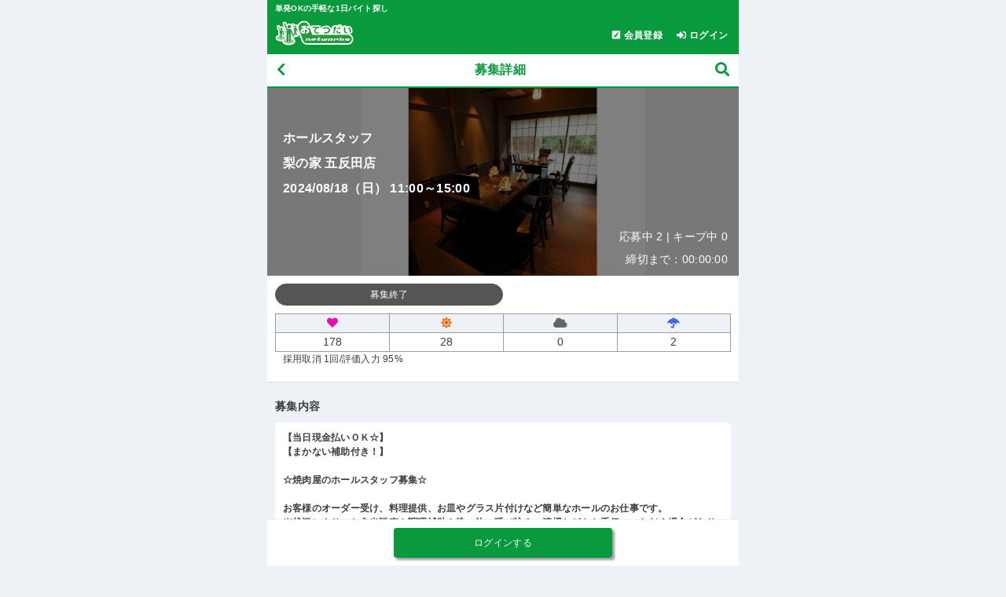

--- FILE ---
content_type: text/html; charset=UTF-8
request_url: https://otet.jp/sp/index.php/uc35/uc37/uc38/?n_w=11315928
body_size: 9436
content:
<!DOCTYPE html>
<html lang="ja">


<head prefix="og: http://ogp.me/ns# article: http://ogp.me/ns/article#">
  <title>
    梨の家 五反田店
    8/18(日)
    11:
    00〜
    15:
    00 （
    ホールスタッフ ）の単発バイト｜おてつだいネットワークス</title>

  <!-- 正規URL -->
  
    	<meta name="robots" content="ALL" />

  
    <meta charset="utf-8">
    <meta name="format-detection" content="telephone=no">
    <!-- スマホのレンダリング幅を画面サイズと同一で設定 -->
    <meta name="viewport" content="width=device-width, initial-scale=1">

    <!-- ファビコン -->
    <link rel="apple-touch-icon" sizes="180x180" href="/sp/favicon/apple-touch-icon.png">
    <link rel="icon" type="image/png" sizes="32x32" href="/sp/favicon/favicon-32x32.png">
    <link rel="icon" type="image/png" sizes="16x16" href="/sp/favicon/favicon-16x16.png">
    <link rel="manifest" href="/sp/favicon/site.webmanifest">
    <link rel="mask-icon" href="/sp/favicon/safari-pinned-tab.svg" color="#5bbad5">
    <meta name="msapplication-TileColor" content="#da532c">
    <meta name="theme-color" content="#ffffff">
    <meta name="template_name" content="uc38/uc3801">


        
    <!-- メインのスタイルシート -->
    <link rel="stylesheet" href="/sp/css/style_sp.css">

    <!-- jquery -->
    <script type="text/javascript" src="/sp/js/jquery-1.9.1.min.js"></script>
    <script src="/sp/js/jquery.cookie.js"></script>

    <!-- awesome(アイコン) -->
    <link rel="stylesheet" href="/sp/webfont/css/all.css">

    <!-- ローディング -->
    <script type="text/javascript">
        

$(function() {
    //----------------------------
    // ローディング画像
    //----------------------------
    // 背景付き
    $('body').append('<div id="backdrop_loading_spinner"><img src="/sp/common/images/sp/loading.gif" /></div>');

    // 背景なし
    $('body').append('<div id="simple_loading_spinner"><img src="/sp/common/images/sp/loading.gif" /></div>');

    // ---------------------------
    // ローディング用背景
    // ---------------------------
    $('body').append('<div id="backdrop_loading"></div>');
});

// --------------------------------------
// ローディング操作関数
// 1. 背景付き  (backdrop)
// 2. 背景なし  (simple)
// 3. リソース用 (resource, cssで対応する可能性有り)
// --------------------------------------
function show_backdrop_loading()
{
    $("#backdrop_loading_spinner").show();
    $("#backdrop_loading").show();
}
function hide_backdrop_loading()
{
    $("#backdrop_loading_spinner").fadeOut();
    $("#backdrop_loading").fadeOut();
}
function show_simple_loading()
{
    $("#simple_loading_spinner").show();
}
function hide_simple_loading()
{
    $("#simple_loading_spinner").fadeOut();
}

    </script>



    <!-- 共通定義 -->
    <script src="/sp/js/common_config.js"></script>
    <!-- 共通関数 -->
    <script src="/sp/js/common_function.js"></script>
    <!-- レコメンド(カルーセル)用関数 -->
    <script src="/sp/js/aigent_recommender.js"></script>

    <!--/ 見出し部分 -->

<!-- ↑↑ otet_head-info.tpl ↑↑ -->  <meta name="description" content="梨の家 五反田店 8/18(日) 11:00〜15:00 ホールスタッフ 【当日現金払いＯＫ☆】 【まかない補助付き！】 ☆焼肉屋のホールスタッフ募集☆ お客様のオーダー受け、料理提供、お皿やグラス片付けなど簡単なホールのお仕事です。 ※状況により、お弁当販売や調理補助や洗い物、呼び込み、清掃などもお手伝いいただく場合があります。" />

    <meta property="og:type" content="article" />
  <meta property="og:url" content="https://otet.jp/index.php/uc38/?n_w=11315928" />
  <meta property="og:title" content='梨の家 五反田店|ホールスタッフ|8/18(日)'>
      <meta property="og:image" content="//baseimage.otet.jp/10039865.png" />
  
  <!-- googlemap -->
  <script type="text/javascript" src="//maps.googleapis.com/maps/api/js?key=AIzaSyDynDUKaVKga4oBmSM_V9cAN1l3pJViqXs"></script>

  <!-- 位置情報 -->
  
<script>
//----------------------------------------------------------------------------
var geocoder = new google.maps.Geocoder();

//cookieを保存するドメイン.
var cookie_domain = '.otet.jp';
if( location.hostname.match(/otetdev.net/) ){
    cookie_domain = '.otetdev.net';
}

// -- 都道府県ID=>都道府県名 の連想配列 --
var pref_list = [];
pref_list['1']  = '北海道';
pref_list['2']  = '青森県';
pref_list['3']  = '岩手県';
pref_list['4']  = '宮城県';
pref_list['5']  = '秋田県';
pref_list['6']  = '山形県';
pref_list['7']  = '福島県';
pref_list['8']  = '茨城県';
pref_list['9']  = '栃木県';
pref_list['10'] = '群馬県';
pref_list['11'] = '埼玉県';
pref_list['12'] = '千葉県';
pref_list['13'] = '東京都';
pref_list['14'] = '神奈川県';
pref_list['15'] = '新潟県';
pref_list['16'] = '富山県';
pref_list['17'] = '石川県';
pref_list['18'] = '福井県';
pref_list['19'] = '山梨県';
pref_list['20'] = '長野県';
pref_list['21'] = '岐阜県';
pref_list['22'] = '静岡県';
pref_list['23'] = '愛知県';
pref_list['24'] = '三重県';
pref_list['25'] = '滋賀県';
pref_list['26'] = '京都府';
pref_list['27'] = '大阪府';
pref_list['28'] = '兵庫県';
pref_list['29'] = '奈良県';
pref_list['30'] = '和歌山県';
pref_list['31'] = '鳥取県';
pref_list['32'] = '島根県';
pref_list['33'] = '岡山県';
pref_list['34'] = '広島県';
pref_list['35'] = '山口県';
pref_list['36'] = '徳島県';
pref_list['37'] = '香川県';
pref_list['38'] = '愛媛県';
pref_list['39'] = '高知県';
pref_list['40'] = '福岡県';
pref_list['41'] = '佐賀県';
pref_list['42'] = '長崎県';
pref_list['43'] = '熊本県';
pref_list['44'] = '大分県';
pref_list['45'] = '宮崎県';
pref_list['46'] = '鹿児島県';
pref_list['47'] = '沖縄県';


//----------------------------------------------------------------------------
// メイン
// (jquery.ready より先に動かす)
//----------------------------------------------------------------------------
var lat = $.cookie( "lat" );
var lon = $.cookie( "lon" );

if(lat > 1){
    //緯度経度 取得済み
}
else{
    //緯度経度 なし

    //一旦初期化、東京駅の緯度経度をセット.
    var lat     = 35.681394;
    var lon     = 139.764831;
    var pref_id = 13; //初期値を東京に
    $.cookie( "pref_id", 13, { path:"/" , domain:cookie_domain, secure: true }); //別で使うので、一旦session cookieに

    //ブラウザが対応しているか？
    geo = navigator.geolocation;
    if(!geo){
        //ブラウザ非対応時は「送信しない」選択時と同じ処理.
        get_pos_error();
    }

    //位置情報取得
    geo.getCurrentPosition(get_pos_success, get_pos_error, {maximumAge: 60 * 0});
}


//----------------------------------------------------------------------------

/*****************************************************************************
 * 位置情報取得成功
 *
 * @param position
 * 
 *****************************************************************************/
function get_pos_success(position) {
    var lat = position.coords.latitude;
    var lon = position.coords.longitude;

    $.cookie( "lat", lat, { expires:1 , path:"/" , domain:cookie_domain, secure: true });
    $.cookie( "lon", lon, { expires:1 , path:"/" , domain:cookie_domain, secure: true });

    // 住所・都道府県取得
    change_area(lat,lon);
}


/*****************************************************************************
 * 位置情報取得エラー(「送信しない」選択時もここに)
 *
 * 
 * @param -
 * 
 *****************************************************************************/
function get_pos_error() {
    //alert('現在位置の取得に失敗しました');

    //東京駅の緯度経度をセット.
    var lat = 35.681394;
    var lon = 139.764831;

    $.cookie( "lat", lat, { path:"/" , domain:cookie_domain, secure: true });
    $.cookie( "lon", lon, { path:"/" , domain:cookie_domain, secure: true });

    // 住所・都道府県取得
    change_area(lat,lon);

}

/*****************************************************************************
 * 緯度経度の情報を元に
 *   1 緯度経度から住所を取得
 *   2.住所からエリア(都道府県)取得
 *　その後、cookieにセット。
 *
 * @param lat ,lon
 * @param
 *****************************************************************************/
function change_area(lat,lon)
{
    //
    var latlon   = new google.maps.LatLng(lat, lon);

    // 緯度経度から住所を取得する
    geocoder.geocode({'latLng': latlon}, function(results, state) {


        // -------- 1 緯度経度から住所を取得 --------
        // 住所取得
        var address = '';

        // 緯度経度から住所文字列の取得に失敗
        if (state != google.maps.GeocoderStatus.OK) {
            alert('現在位置の取得に失敗しました');
            return false;
        }

        // -- 住所の取得と整形 --
        address = results[0].formatted_address;

        // -- 国名削除
        address = address.replace(/^日本, /, '');
        address = address.replace(/^日本、/, '');
        // -- 郵便番号削除
        address = address.replace(/^〒\d{3}\-\d{4} /, '');
        // -- 半角空白があればそこで分割(「xx通り」等の名前などを削除)
        sp_address = address.split(' ', 1);
        // 半角空白より前を使う
        address = sp_address[0];

        // -------- 2.住所からエリア(都道府県)取得 --------
        // 住所から都道府県IDを取得する
        var pref_id = 13; //初期値を東京に
        for (var key in pref_list) {
            regexp = new RegExp('^' + pref_list[key] + '(.*?)');
            if (address.match(regexp)) {
                pref_id = key;
            }
        }

        //cookieにセット.
        $.cookie( "pref_id", pref_id, { expires:1 , path:"/" , domain:cookie_domain, secure: true });
        $.cookie( "address", address, { expires:1 , path:"/" , domain:cookie_domain, secure: true });

        //リロードする.
        setTimeout("location.reload()",200);

    });
}
</script>


    <script type="text/javascript">
  
  $(function() {

    // キープを非表示
    $('#keep-btns-add').hide();

    // キープ解除を非表示
    $('#keep-btns-remove').hide();

    
    var flg_btn_keep    = '';
    var flg_btn_keepout = '';
    

    if (flg_btn_keep == '1')    { $('#keep-btns-add').show(); }
    if (flg_btn_keepout == '1') { $('#keep-btns-remove').show(); }


    // --------------------------------------------------
    // キープのクリックイベント
    // --------------------------------------------------
    $("#keep-btns-add").on('click', function() {

      //ajaxリクエスト用URL生成
      var url;
      url="/sp/index.php/uc35/uc37/uc38/?act=keep&a_template_name=uc38/uc3801&n_w=11315928"
      //getリクエスト実行
      $.get(url);

      // キープを非表示
      $('#keep-btns-add').hide();

      // キープ解除を表示
      $('#keep-btns-remove').show();

      //メッセージの表示
      alert('キープリストに追加しました。');

      return false;
    });

    // --------------------------------------------------
    // キープ解除のクリックイベント
    // --------------------------------------------------
    $("#keep-btns-remove").on('click', function() {

      // ajaxリクエスト用URL生成
      var url;
      url="/sp/index.php/mw/31/?act=delete&n_work_id=11315928"
      // getリクエスト実行
      $.get(url);

      // キープを表示
      $('#keep-btns-add').show();

      // キープ解除を非表示
      $('#keep-btns-remove').hide();


      //メッセージの表示
      alert('キープリストから削除しました。');

      return false;

    });


    // --------------------------------------------------
    // 「お墨付き」マークを表示.
    // --------------------------------------------------
    $('body').on('show_osumitsuki', '.work-photo_osumitsuki_init', function() {
      // 1回だけ動くようにinitクラス削除
      $(this).removeClass('work-photo_osumitsuki_init');

      $('#work-photo_osumitsuki').html('　');
      var osumitsuki_label = $(this);
      var base_id   = $(this).data('base_id');
      var work_id   = $(this).data('work_id');
      var member_id = $('#member_id').val();  // ワーカー会員ID

      if (!member_id) {
        return false;
      }


      // お墨付き取得URL
      url = cache_api_root + 'osumitsuki_detail/?n_worker_id='+member_id+'&n_base_id='+base_id;
      $.ajax({
        type: "GET",
        url: url,
        dataType: "jsonp",
        jsonpCallback: 'cb_base_id_' + base_id + '_work_id_' + work_id,
        cache : true,
        success: function(data) { //読み込み成功時
          var count = data["count"]; //hitした件数
          if (count > 0) {
            // お墨付きのスタンプを表示
            var stamp = '<span class="work-photo_osumitsuki-icon">お墨付き</span> あなたを即採用';
            $('#work-photo_osumitsuki').html(stamp);
          } else {
            $('#work-photo_osumitsuki').html('　');
          }
        }
      });
    });

    $('.work-photo_osumitsuki_init').trigger('show_osumitsuki');



  });

  </script>

</head>


<body>
  <!-- Googleタグマネージャー -->
  
<!-- otet.jp -->
<!-- Google analytics4 -->
<script async src="https://www.googletagmanager.com/gtag/js?id=G-2V21EQDBPS"></script>
<script>
  window.dataLayer = window.dataLayer || [];
  function gtag(){window.dataLayer.push(arguments);}
  gtag('js', new Date());

  query = getQueryString();

  utm_campaign = query['utm_campaign'];
  utm_medium   = query['utm_medium'];
  utm_source   = query['utm_source'];

  var params   = "";

  if (utm_campaign != undefined && utm_medium != undefined && utm_source != undefined) {
      params = '?utm_campaign=' + utm_campaign + '&utm_medium=' + utm_medium + '&utm_source=' + utm_source;
  }

  // gtag + GA4 の場合はパラメータ：page_locationに「https://」から始まるURLを記述して上書きする
  var page_location = 'https://otet.jp/otet2/uc38/uc3801.html';
  gtag('config', 'G-2V21EQDBPS'
       , {'page_location': page_location + params}
      );


</script>
<!-- End Google Tag Manager -->

  <!-- ヘッダー -->
  


<!-- ログイン前 -->

  <header>

    <div class="topheader">
      <h1>単発OKの手軽な1日バイト探し</h1>
   </div>

    <div class="subheader">
      <a href="/">
        <img src="/sp/img/worker_profile_sp_images/logo.png"" alt="おてつだいネットワークスのロゴ">
      </a>
      <ul>
        <a href="/sp/index.php/uc01/">
          <li><i class="fa fa-pen-square"></i>会員登録</li>
        </a>
        <a href="/sp/index.php/uc08/?a_url=https%3A%2F%2Fotet.jp%2Fsp%2Findex.php%2Fuc35%2Fuc37%2Fuc38%2F%3Fn_w%3D11315928">
          <li><i class="fas fa-sign-in-alt"></i>ログイン</li>
        </a>
      </ul>
    </div>


<!-- 構造化データ・ロゴ -->
    <script type="application/ld+json">
    {
      "@context": "https://schema.org",
      "@type": "Organization",
      "url": "https://otet.jp/sp/index.php",
      "logo": "https://otet.jp/sp/img/worker_profile_sp_images/logo.png"
    }
    </script>


  </header>


  <input type="hidden" id="member_id" name="member_id" value="">
  <input type="hidden" id="base_id" name="base_id" value="10039865">


  <div class="title">
    <a href="/" class="historyback" aria-label="戻る"><i class="fa fa-chevron-left"></i></a>
    <h1>募集詳細</h1>
    <a href="/sp/index.php/uc35/" aria-label="募集検索"><i class="fa fa-search"></i></a>
  </div>


  <main>


    <!-- 募集詳細_掲載写真 -->
      <!-- ▼▼ 募集概要 ▼▼ -->

  <!-- ▼▼ 掲載写真あり ▼▼ -->
      <section class="photo osumitsuki work-photo_osumitsuki_init" data-base_id="10039865" data-work_id="11315928">
      <img src="//baseimage.otet.jp/10039865.png" alt="梨の家 五反田店の画像">
  
      <!-- ▼▼ オーバーレイ ▼▼ -->
      <div class="overlay">
        <div class="heading">
          <p class="work-photo_osumitsuki" id="work-photo_osumitsuki">
            　
          </p>
        </div>
        <ul class="notification">
          <li>
            ホールスタッフ
          </li>
          <li>
            梨の家 五反田店
          </li>
          <li>
            2024/08/18（日）
            11:00～15:00
          </li>
        </ul>
  
        <!-- ▼▼ 受付開始/締切まで ▼▼ -->
        <div class="photo-bar">
          <div class="photo-bar_time">
            <span>応募中
            2 | キープ中
            0</span>
          </div>

                      <!-- 手動終了/定員達成 -->
            <div class="photo-bar_time">
              <span>締切まで：00:00:00</span>
            </div>
                  </div>
          <!-- ▲▲ 受付開始/締切まで ▲▲ -->

      </div>
      <!-- ▲▲ オーバーレイ ▲▲ -->
    </section>
  <!-- ▲▲ 掲載写真あり ▲▲ -->


  <!-- ▼▼ 掲載写真なし ▼▼ -->
    <!-- ▲▲ 掲載写真なし ▲▲ -->

    <!-- 募集詳細_ステータス -->
      <!-- 募集ステータス・キープ有無 -->
  <section class="work-status">
          <div class="work-status-bar work-status-bar-black">
        募集終了
      </div>
    
    <div class="keep-btns">
      <span class="keep-btns-add" id="keep-btns-add">
        <i class="fas fa-plus-circle"></i> キープリスト
      </span>
      <span class="keep-btns-remove" id="keep-btns-remove">
        <i class="fas fa-check"></i> キープリストに追加済み
      </span>
    </div>
  </section>

  <!-- 評価アイコン -->
  <section class="form bg-white bd-bottom">
    <table class="value-list">
      <tbody>
        <tr>
          <th><i class="fa fa-heart"></i></th>
          <th><i class="fa fa-sun"></i></th>
          <th><i class="fa fa-cloud"></i></th>
          <th><i class="fa fa-umbrella"></i></th>
        </tr>
        <tr>
          <td>
            178
          </td>
          <td>
            28
          </td>
          <td>
            0
          </td>
          <td>
            2
          </td>
        </tr>
      </tbody>
    </table>
    <ul class="value-list">
      <li>採用取消
                  1回
              </li>
      <li>/評価入力
                  95%
              </li>
    </ul>
  </section>


    <!-- ▼▼ ログインボタン ▼▼ -->
    <ul class="btn-bottom">
      <li>
        <a href="/sp/index.php/uc08/?a_url=https%3A%2F%2Fotet.jp%2Fsp%2Findex.php%2Fuc35%2Fuc37%2Fuc38%2F%3Fn_w%3D11315928" class="btn-green">ログインする</a>
      </li>
    </ul>
    <!-- ▲▲ ログインボタン ▲▲ -->


        

    <!-- ▼▼ 募集詳細 ▼▼ -->
    <section class="form">
  <div class="heading">
    <h3>募集内容</h3>
  </div>

  <div class="wrapper">
    <h4>
      【当日現金払いＯＫ☆】<br />
【まかない補助付き！】<br />
<br />
☆焼肉屋のホールスタッフ募集☆<br />
<br />
お客様のオーダー受け、料理提供、お皿やグラス片付けなど簡単なホールのお仕事です。<br />
※状況により、お弁当販売や調理補助や洗い物、呼び込み、清掃などもお手伝いいただく場合があります。
          </h4>

<!-- ▼▼ 条件アイコン ▼▼ -->
  <div class="conditions">
    <span class="tanki-joken conditions-icon">未経験歓迎</span>
<span class="tanki-joken conditions-icon">経験者優遇</span>
<span class="tanki-joken conditions-icon">男女歓迎</span>
<span class="tanki-joken conditions-icon">主婦(夫)歓迎</span>
<span class="tanki-joken conditions-icon">学生歓迎</span>
 <!-- 歓迎する条件 -->
    <span class="tanki-joken conditions-icon">食事補助</span>
<span class="tanki-joken conditions-icon">駅チカ</span>
 <!-- アピール要素 -->
     <!-- OKな条件 -->
  </div>
<!-- ▲▲ 条件アイコン ▲▲ -->


  <ul class="icon">
    <li>
        <i class="fas fa-store-alt"></i>
        <p>梨の家 五反田店</p>
    </li>
    <li>
        <i class="fa fa-user"></i>
        <p>ホールスタッフ</p>
    </li>
    <li>
        <i class="fa fa-clock"></i>
                            <p>2024年08月18日(日)
          11:00～15:00</p>
            </li>
    <li>
        <i class="fa fa-clock white"></i>
                    <p>休憩なし</p>
              </li>
    <li>
        <i class="fa fa-clock white"></i>
                    <p>残業なし</p>
              </li>
    <li>
        <i class="fa fa-user-plus"></i>
        <p>募集人数 &nbsp;2人</p>
    </li>
    <li>
        <i class="fa fa-yen-sign"></i>
                                        <p>時給 1,200円</p>
                                </li>
    <li>
        <i class="fa fa-train"></i>
        <p>交通費全額支給</p>
    </li>
    <li>
        <i class="fas fa-money-bill-wave-alt"></i>
        <p>当日現金支払</p>
    </li>
    <li>
        <i class="fa fa-map-marker-alt"></i>
                  <p>最寄駅：-</p>
            </li>
    <li>
        <i class="fa fa-map-marker-alt white"></i>
         <p>東京都品川区東五反田2-3-10</p>
    </li>
        <li>
         <i class="fa fa-map-marker-alt white"></i>
                     <p>集合場所：勤務地と同じ</p>
               </li>
    <li>
         <i class="fa fa-map-marker-alt white"></i>
                      <p>解散場所：勤務地と同じ</p>
               </li>
  </ul>

  </div>
</section>


  <section class="work-map" id="map">
    <iframe src="//www.google.com/maps/embed/v1/place?key=AIzaSyDynDUKaVKga4oBmSM_V9cAN1l3pJViqXs&q=35.6253137,139.7265249" frameborder="0" scrolling="no" marginheight="0" marginwidth="0" style="border:0;" title="地図"></iframe>
  </section>


<section class="form">
  <div class="wrapper">

  <dl class="icon">
    <dt>
      <h3>応募資格</h3>
    </dt>
    <dd>
            <p>未経験者歓迎！<br />
わからないことは丁寧にお教えします。食べるのが好きな方、お話するのが好きな方、歓迎！安心してご応募ください！<br />
<br />
経験者大歓迎！<br />
「応募時アピール」に経験のある経験年数、最後に働いた時期を記載してください。<br />
<br />
明るく元気に笑顔で接客できる方のご応募お待ちしてます！<br />
</p>
          </dd>
    <dt>
      <h3>控除</h3>
    </dt>
    <dd>
      <p>源泉徴収税額表（日額表）の丙欄を適用</p>
    </dd>
    <dt>
      <h3>持ち物</h3>
    </dt>
    <dd>
      <p>ボールペン、メモ帳<br />
動きやすい黒系のズボン<br />
動きやすい靴<br />
あれば白ワイシャツ<br />
なければ事前にご連絡頂ければこちらで用意も可能です！<br />
<br />
<br />
</p>
    </dd>
    <dt>
      <h3>服装</h3>
    </dt>
    <dd>
      <p>動きやすい服装、靴<br />
白のワイシャツ<br />
なければ事前にご連絡頂ければこちらで用意も可能です！<br />
<br />
<br />
</p>
    </dd>
    <dt>
      <h3>希望資格・必要資格</h3>
    </dt>
    <dd>
      <p>なし</p>
    </dd>
    <dt>
      <h3>待遇</h3>
    </dt>
    <dd>
      <p>1食200円で賄いが食べられます。</p>
    </dd>
    <dt>
      <h3 class="red bd-left-red">注意事項</h3>
    </dt>
    <dd>
      <p>・飲食店で働く一般的な身だしなみでお願いします。髪の長い方は、ヘアゴムなどをご持参いただき、結んで頂きます。</p>
    </dd>
        <dd>
      <p>・交通費に関して(全額実費支給)<br />
　※原則交通費はかかった分のみの実費支給となります。定期等の場合は含まれません。当日実費分の領収書の持参をお願い致します。領収書を忘れた場合は交通費上限500円とさせて頂きます。(領収書でなくとも証明できるものがあれば大丈夫です。)</p>
    </dd>
    </dl>

  </div>
</section>


<!-- ▼▼ 応募プッシュ ▼▼ -->
  <!-- ▼▼ 応募キャンセルプッシュ ▼▼ -->
  <!-- ▼▼ 評価プッシュ ▼▼ -->
      
    <!-- 評価 -->
        <section class="form">
      <div class="heading">
        <h3>評価とレビュー</h3>
      </div>
    <div class="wrapper">
    <table class="value-list">
      <tbody>
        <tr>
          <th><i class="fa fa-heart"></i></th>
          <th><i class="fa fa-sun"></i></th>
          <th><i class="fa fa-cloud"></i></th>
          <th><i class="fa fa-umbrella"></i></th>
        </tr>
        <tr>
          <td>
            178
          </td>
          <td>
            28
          </td>
          <td>
            0
          </td>
          <td>
            2
          </td>
        </tr>
      </tbody>
    </table>
  <ul class="value-list">
    <li>採用取消
      1回
          </li>
    <li>/評価入力
              95%
          </li>
  </ul>
  </div>
</section>
    <!-- レビュー -->
        <section class="form">

      <!-- ローディング -->
      <div class="loading" id="base_rateing_comment_loading">
        <i class="fa fa-spinner fa-spin"></i>
      </div>

      <div class="wrapper">
        <!-- レビューデフォルト表示ｎ件 -->
        <section id="base_rateing_comment" style="display:none">
        </section>
         <!-- レビューすべて -->
        <section id="base_rateing_comment_more" style="display:none">
        </section>
      </div>

      <a id="btn_base_rating_watch_all" style="display: none">
        <div class="btn-arrow">
          <p>レビューをもっと見る</p>
          <i class="fa fa-chevron-right"></i>
        </div>
      </a>
      <a href="/sp/index.php/uc35/uc37/uc38/?act=mc1803&n_w=11315928&n_a=10039865" id="mail_ng_base">
        <div class="btn-arrow">
          <p>通知をNGに設定する</p>
          <i class="fa fa-chevron-right"></i>
        </div>
      </a>
    </section>

    <!-- レコメンド -->
        <!-- レコメンド -->
    <section class="form">
      <div class="heading">
        <h3>こんな単発バイトも見られています</h3>
      </div>
      <section id="rec-area_osusume" class="" data-cust="" data-template_name="uc38/uc3801" data-item_id="11-1-13-AD000679-10039865-1-04-0-1-1-1-1-1-1-0-1-0-1-0-0-0-0">
        <ul class="rec_container">
        </ul>
      </section>
      <a href="/sp/index.php/uc82/?act=osusume">
        <div class="btn-arrow">
          <p>もっと見る</p>
          <i class="fa fa-chevron-right"></i>
        </div>
      </a>
    </section>

      <!-- バナー広告  -->
    


<script type="text/javascript">
$(function() {
    // --------------------------------------------------
    // ヴィーナスウォーカーバナー広告表示
    // --------------------------------------------------
    var pref_id   = $.cookie('selected_area'); // 短期側で指定したエリア都道府県. int型.
    var url       = 'https://otet.jp/sp/index.php/uc76/?trns=ot&pid=';

    $('#ad-venus_walker').show();
    url = url + pref_id;
    $('#ad-venus_walker_link').attr('href', url);

});
</script>





  </main>


  <!-- パンくず -->
  <section class="breadcrumbs">
    <ul>
      <li>
        <i class="fas fa-home"></i>
        <a href="/sp/index.php">トップ</a>
      </li>
      <li>
        <i class="fas fa-angle-right"></i>
        <a href="/sp/index.php/uc37/">検索結果</a>
      </li>
      <li>
        <i class="fas fa-angle-right"></i>
        <span>募集詳細</span>
      </li>
    </ul>
  </section>

  
  <!-- パンくずリスト -->
  <script type="application/ld+json">
  {
    "@context": "https://schema.org/", 
    "@type": "BreadcrumbList", 
    "itemListElement": [{
      "@type": "ListItem", 
      "position": 1, 
      "name": "トップ",
      "item": "https://otet.jp/sp/index.php"  
    },{
      "@type": "ListItem", 
      "position": 2, 
      "name": "検索結果",
      "item": "https://otet.jp/sp/index.php/uc35/uc37/"  
    },{
      "@type": "ListItem", 
      "position": 3, 
      "name": "募集詳細",
      "item": "https://otet.jp/sp/index.php/uc35/uc37/uc38/?n_w=11315928"
    }]
  }
  </script>
  


  <!-- ▼▼ フッター ▼▼ -->
  <footer>


    <!-- ページトップに戻る -->
  <a href="#pagetop" id="scrollup" class="pagetop">ページトップへ<i class="fas fa-arrow-alt-circle-up pagetop-icon"></i></a>

  <ul class="footer-menu">
    <li>
      <a href="/sp/index.php/">サイトトップ</a>
    </li>
    <li>
      <a href="/sp/index.php/uc26/">お手伝いの流れ</a>
    </li>
    <li>
      <a href="/sp/index.php/uc89/">スマホ認証とは</a>
    </li>
    <li>
      <a href="/sp/index.php/uc29/">ヘルプ</a>
    </li>
    <li>
    </li>
    <li>
      <a href="/sp/index.php/uc27/">評価・レビューガイドライン</a>
    </li>
  </ul>

  <ul class="footer-menu">
    <li>
      <a href="/sp/index.php/uc23/">会社概要</a>
    </li>
    <li>
      <a href="/sp/index.php/uc24/">利用規約（求職者）</a>
    </li>
    <li>
      <a href="/sp/index.php/uc25/">個人情報保護方針</a>
    </li>
    <li>
      <a href="/sp/index.php/uc25/uc2502">個人情報の取り扱い</a>
    </li>
    <li>
      <a href="/sp/index.php/uc05/">お問い合わせ</a>
    </li>
    <li>
      <a href="/sp/index.php/uc97/">サイトマップ</a>
    </li>
  </ul>

  <ul class="footer-menu">
    <li>
      <a href="/company/for/">求人掲載をご希望する企業様</a>
    </li>
  </ul>



  <div class="copy">
    &copy; 2020 株式会社おてつだいネットワークス
  </div>
</footer>

</body>


</html>


<script>

$(function() {
    
    // 募集ID
    var work_id  = '11315928';

    // カウントアップAPIのURL
    var work_detail_view_countup_api_url   = 'https://se6f3o49m6.execute-api.ap-northeast-1.amazonaws.com/prod/';
    

    // アクセス日時(unixtime)
    var date_obj = new Date();
    var msec     = date_obj.getTime();
    var unixtime = Math.floor(msec / 1000);

    var params   = {
                        work_id      : work_id,
                        access_date  : unixtime
                   };

    // 募集詳細PVカウントアップAPI実行
    $.ajax({
        type     : 'POST',
        url      : work_detail_view_countup_api_url,
        cache    : false,
        data     : JSON.stringify(params)
    });
});

</script>
<!-- レコメンド表示(おすすめ) -->
<script type="text/javascript" src="/sp/js/recommend_osusume_disp.js"></script>

<!-- 拠点レビュー表示 -->
<script type="text/javascript" src="/sp/js/base_rating_disp.js"></script>

--- FILE ---
content_type: text/html; charset=UTF-8
request_url: https://pub-api2.otet.jp/pub_api2/v1/index.php/base_rating_list/?callback=base_rating_list&a_base_id=10039865
body_size: 129044
content:
base_rating_list({"result":0,"error_msg":"","system_msg":"","count":151,"list":[{"base_rating_id":"10444967","base_id":"10039865","base_name":"\u68a8\u306e\u5bb6 \u4e94\u53cd\u7530\u5e97","worker_id":"10815877","worker_nickname":"r*o*0***","worker_status":"1","base_rating":"1","receipt_comment":"\u304a\u5fd9\u3057\u3044\u4e2d\u512a\u3057\u304f\u6559\u3048\u3066\u304f\u3060\u3055\u308a\u3068\u3066\u3082\u6c17\u6301\u3061\u3088\u304f\u50cd\u3051\u307e\u3057\u305f\u3002\r\n\u307e\u305f\u6a5f\u4f1a\u304c\u3042\u308c\u3070\u3088\u308d\u3057\u304f\u304a\u9858\u3044\u3057\u307e\u3059\u3002","rating_date":"2024\/07\/21","work_id":"11309604","adopt_id":"10445257","member_id":"10815877","comment_publish_status":"1","response_status":"2","response_comment":"","response_date":false,"response_exam_status":"0","created":"2024\/07\/20 14:56:26","updated":"2024\/07\/22 23:58:02"},{"base_rating_id":"10444709","base_id":"10039865","base_name":"\u68a8\u306e\u5bb6 \u4e94\u53cd\u7530\u5e97","worker_id":"10815877","worker_nickname":"t*o*a***","worker_status":"1","base_rating":"1","receipt_comment":"\u308f\u304b\u308a\u3084\u3059\u304f\u6559\u3048\u3066\u3082\u3089\u3063\u3066\u3001\u697d\u3057\u304b\u3063\u305f\u3067\u3059\u3002\r\n\u8cc4\u3044\u306f\u65ad\u98df\u3092\u5fd8\u308c\u3066\u3044\u3044\u304f\u3089\u3044\u7f8e\u5473\u3057\u305d\u3046\u3067\u98df\u3079\u3061\u3083\u3063\u305f\uff01","rating_date":"2024\/07\/20","work_id":"11309475","adopt_id":"10444999","member_id":"10815877","comment_publish_status":"1","response_status":"2","response_comment":"","response_date":false,"response_exam_status":"0","created":"2024\/07\/17 11:39:22","updated":"2024\/07\/20 17:58:02"},{"base_rating_id":"10444216","base_id":"10039865","base_name":"\u68a8\u306e\u5bb6 \u4e94\u53cd\u7530\u5e97","worker_id":"10815877","worker_nickname":"m*h*k***","worker_status":"1","base_rating":"1","receipt_comment":"\u672c\u65e5\u306f\u3042\u308a\u304c\u3068\u3046\u3054\u3056\u3044\u307e\u3057\u305f\u3002\u307f\u306a\u3055\u3093\u660e\u308b\u304f\u3044\u3044\u65b9\u3005\u3067\u3001\u7684\u78ba\u306a\u6307\u793a\u304c\u5206\u304b\u308a\u3084\u3059\u304f\u52a9\u304b\u308a\u307e\u3057\u305f\u3002\u307e\u305f\u3069\u3046\u305e\u5b9c\u3057\u304f\u304a\u9858\u3044\u81f4\u3057\u307e\u3059\u3002","rating_date":"2024\/07\/11","work_id":"11309445","adopt_id":"10444506","member_id":"10815877","comment_publish_status":"1","response_status":"2","response_comment":"","response_date":false,"response_exam_status":"0","created":"2024\/07\/11 00:07:38","updated":"2024\/07\/11 16:58:02"},{"base_rating_id":"10443950","base_id":"10039865","base_name":"\u68a8\u306e\u5bb6 \u4e94\u53cd\u7530\u5e97","worker_id":"10815877","worker_nickname":"a*u*i***","worker_status":"1","base_rating":"1","receipt_comment":"\u3068\u3063\u3066\u3082\u307f\u306a\u3055\u307e\u512a\u3057\u304f\u50cd\u304d\u3084\u3059\u304b\u3063\u305f\u3067\u3059\u3002","rating_date":"2024\/07\/11","work_id":"11309465","adopt_id":"10444240","member_id":"10815877","comment_publish_status":"1","response_status":"2","response_comment":"","response_date":false,"response_exam_status":"0","created":"2024\/07\/07 12:26:43","updated":"2024\/07\/11 09:58:01"},{"base_rating_id":"10443668","base_id":"10039865","base_name":"\u68a8\u306e\u5bb6 \u4e94\u53cd\u7530\u5e97","worker_id":"10815877","worker_nickname":"y*k*x***","worker_status":"1","base_rating":"1","receipt_comment":"\u30e9\u30f3\u30c1\u3067\u306e\u30aa\u30fc\u30c0\u30fc\u53d7\u3051\u3001\u6599\u7406\u63d0\u4f9b\u3001\u30d0\u30c3\u30b7\u30f3\u30b0\u3092\u4e3b\u306b\u3084\u3089\u305b\u3066\u3044\u305f\u3060\u304d\u307e\u3057\u305f\u3002\u90fd\u5ea6\u308f\u304b\u3089\u306a\u3044\u3053\u3068\u306f\u6559\u3048\u3066\u304f\u308c\u307e\u3059\u3057\u3001\u4f55\u3092\u3084\u308b\u3079\u304d\u304b\u3082\u306f\u3063\u304d\u308a\u3068\u3042\u308b\u306e\u3067\u3001\u98f2\u98df\u7d4c\u9a13\u3057\u3066\u308b\u65b9\u306f\u554f\u984c\u306a\u304f\u52e4\u52d9\u51fa\u6765\u308b\u74b0\u5883\u3060\u3068\u611f\u3058\u307e\u3057\u305f\u3002\r\n\r\n\u307e\u304b\u306a\u3044\u3082\u3068\u3063\u3066\u3082\u7f8e\u5473\u3057\u304b\u3063\u305f\u3067\u3059\u3002\u3042\u308a\u304c\u3068\u3046\u3054\u3056\u3044\u307e\u3059\u3002\r\n\r\n\u307e\u305f\u305c\u3072\u50cd\u304b\u305b\u3066\u304f\u3060\u3055\u3044\u3002\u672c\u65e5\u306f\u3042\u308a\u304c\u3068\u3046\u3054\u3056\u3044\u307e\u3057\u305f\u3002","rating_date":"2024\/07\/04","work_id":"11309440","adopt_id":"10443958","member_id":"10815877","comment_publish_status":"1","response_status":"2","response_comment":"","response_date":false,"response_exam_status":"0","created":"2024\/07\/03 15:55:01","updated":"2024\/07\/04 23:58:01"},{"base_rating_id":"10442417","base_id":"10039865","base_name":"\u68a8\u306e\u5bb6 \u4e94\u53cd\u7530\u5e97","worker_id":"10815877","worker_nickname":"h*l*2***","worker_status":"1","base_rating":"1","receipt_comment":"\u521d\u3081\u3066\u306e\u304a\u5e97\u3067\u5c11\u3057\u7dca\u5f35\u3057\u3066\u3044\u307e\u3057\u305f\u304c\u7686\u69d8\u3068\u3066\u3082\u512a\u3057\u304f\u6e29\u304b\u304f\u5bfe\u5fdc\u3057\u3066\u9802\u304d\u307e\u3057\u305f\u3002 \u6709\u96e3\u3046\u3054\u3056\u3044\u307e\u3057\u305f\u3002","rating_date":"2024\/06\/18","work_id":"11303453","adopt_id":"10442707","member_id":"10815877","comment_publish_status":"1","response_status":"2","response_comment":"","response_date":false,"response_exam_status":"0","created":"2024\/06\/16 16:13:31","updated":"2024\/06\/19 09:58:02"},{"base_rating_id":"10440215","base_id":"10039865","base_name":"\u68a8\u306e\u5bb6 \u4e94\u53cd\u7530\u5e97","worker_id":"10815877","worker_nickname":"z*m*x***","worker_status":"1","base_rating":"1","receipt_comment":"\u3068\u3066\u3082\u4e01\u5be7\u306b\u6559\u3048\u3066\u9802\u304d\u307e\u3057\u305f\u3002\r\n\u8cc4\u3044\u3082\u7f8e\u5473\u3057\u304f\u307e\u305f\u6a5f\u4f1a\u304c\u3042\u308c\u3070\u50cd\u304d\u305f\u3044\u3067\u3059\u3002","rating_date":"2024\/06\/17","work_id":"11297273","adopt_id":"10440505","member_id":"10815877","comment_publish_status":"1","response_status":"2","response_comment":"","response_date":false,"response_exam_status":"0","created":"2024\/05\/19 08:59:24","updated":"2024\/06\/17 18:58:02"},{"base_rating_id":"10441610","base_id":"10039865","base_name":"\u68a8\u306e\u5bb6 \u4e94\u53cd\u7530\u5e97","worker_id":"10815877","worker_nickname":"m*s*s***","worker_status":"1","base_rating":"1","receipt_comment":"\u672c\u65e5\u306f\u3042\u308a\u304c\u3068\u3046\u3054\u3056\u3044\u307e\u3057\u305f\u3002\u624b\u539a\u3044\u30b5\u30dd\u30fc\u30c8\u3067\u50cd\u304d\u3084\u3059\u304b\u3063\u305f\u3067\u3059\u3002\u304a\u3044\u3057\u3044\u307e\u304b\u306a\u3044\u3082\u304a\u8179\u3044\u3063\u3071\u3044\u98df\u3079\u3055\u305b\u3066\u3082\u3089\u3044\u307e\u3057\u305f\u3002\u305c\u3072\u307e\u305f\u304a\u9858\u3044\u3057\u305f\u3044\u3067\u3059\u3002","rating_date":"2024\/06\/07","work_id":"11303387","adopt_id":"10441900","member_id":"10815877","comment_publish_status":"1","response_status":"2","response_comment":"","response_date":false,"response_exam_status":"0","created":"2024\/06\/05 21:22:53","updated":"2024\/06\/07 23:58:01"},{"base_rating_id":"10440466","base_id":"10039865","base_name":"\u68a8\u306e\u5bb6 \u4e94\u53cd\u7530\u5e97","worker_id":"10815877","worker_nickname":"a*a*s***","worker_status":"1","base_rating":"2","receipt_comment":"\u4e45\u3005\u306e\u98f2\u98df\u5e97\u30a2\u30eb\u30d0\u30a4\u30c8\u3067\u3057\u305f\u304c\u3001\u5fd9\u3057\u3044\u6642\u9593\u3067\u3082\u4e00\u3064\u4e00\u3064\u6307\u793a\u3092\u3044\u305f\u3060\u3051\u3066\u3042\u308a\u304c\u305f\u304b\u3063\u305f\u3067\u3059\u3002","rating_date":"2024\/05\/24","work_id":"11297241","adopt_id":"10440756","member_id":"10815877","comment_publish_status":"1","response_status":"2","response_comment":"","response_date":false,"response_exam_status":"0","created":"2024\/05\/22 15:09:12","updated":"2024\/05\/24 16:58:01"},{"base_rating_id":"10440494","base_id":"10039865","base_name":"\u68a8\u306e\u5bb6 \u4e94\u53cd\u7530\u5e97","worker_id":"10815877","worker_nickname":"k*z*c***","worker_status":"2","base_rating":"1","receipt_comment":"\u672c\u65e5\u306f\u3042\u308a\u304c\u3068\u3046\u3054\u3056\u3044\u307e\u3057\u305f\uff01\r\n\u90fd\u5ea6\u6307\u793a\u3092\u3044\u305f\u3060\u304d\u3068\u3066\u3082\u50cd\u304d\u3084\u3059\u304b\u3063\u305f\u3067\u3059\uff01\r\n\u307e\u305f\u3088\u308d\u3057\u304f\u304a\u9858\u3044\u3057\u307e\u3059\uff01","rating_date":"2024\/05\/23","work_id":"11297277","adopt_id":"10440784","member_id":"10815877","comment_publish_status":"1","response_status":"2","response_comment":"","response_date":false,"response_exam_status":"0","created":"2024\/05\/22 21:59:15","updated":"2024\/05\/24 16:58:01"},{"base_rating_id":"10440129","base_id":"10039865","base_name":"\u68a8\u306e\u5bb6 \u4e94\u53cd\u7530\u5e97","worker_id":"10815877","worker_nickname":"k*a*c***","worker_status":"1","base_rating":"1","receipt_comment":"2\u56de\u76ee\u306e\u51fa\u52e4\u3067\u3001\u4eca\u56de\u3082\u697d\u3057\u304f\u50cd\u3051\u307e\u3057\u305f\uff01\r\n\u307e\u305f\u3088\u308d\u3057\u304f\u304a\u9858\u3044\u3057\u307e\u3059\uff01","rating_date":"2024\/05\/21","work_id":"11297355","adopt_id":"10440419","member_id":"10815877","comment_publish_status":"1","response_status":"2","response_comment":"","response_date":false,"response_exam_status":"0","created":"2024\/05\/17 22:38:28","updated":"2024\/05\/21 14:58:01"},{"base_rating_id":"10439883","base_id":"10039865","base_name":"\u68a8\u306e\u5bb6 \u4e94\u53cd\u7530\u5e97","worker_id":"10815877","worker_nickname":"t*l*7***","worker_status":"2","base_rating":"1","receipt_comment":"\u6ce8\u6587\u304c\u91cd\u306a\u3063\u3066\u3044\u3066\u5fd9\u3057\u3044\u4e2d\u3067\u3082\u3001\u61c7\u5207\u4e01\u5be7\u306b\u6559\u3048\u3066\u9802\u304d\u96e3\u306a\u304f\u696d\u52d9\u3092\u3059\u308b\u3053\u3068\u304c\u51fa\u6765\u307e\u3057\u305f\u3002\r\n\u307e\u305f\u6a5f\u4f1a\u304c\u3042\u308a\u307e\u3057\u305f\u3089\u3088\u308d\u3057\u304f\u304a\u9858\u3044\u3044\u305f\u3057\u307e\u3059\u3002","rating_date":"2024\/05\/20","work_id":"11297299","adopt_id":"10440173","member_id":"10815877","comment_publish_status":"1","response_status":"2","response_comment":"","response_date":false,"response_exam_status":"0","created":"2024\/05\/14 20:55:25","updated":"2024\/05\/20 09:58:02"},{"base_rating_id":"10440184","base_id":"10039865","base_name":"\u68a8\u306e\u5bb6 \u4e94\u53cd\u7530\u5e97","worker_id":"10815877","worker_nickname":"h*r*n***","worker_status":"2","base_rating":"2","receipt_comment":"\u7684\u78ba\u306a\u6307\u793a\u3092\u3044\u305f\u3060\u304d\u3001\u30b9\u30c8\u30ec\u30b9\u306a\u304f\u50cd\u3051\u307e\u3057\u305f\u3002","rating_date":"2024\/05\/19","work_id":"11297356","adopt_id":"10440474","member_id":"10815877","comment_publish_status":"1","response_status":"2","response_comment":"","response_date":false,"response_exam_status":"0","created":"2024\/05\/18 20:29:17","updated":"2024\/05\/21 11:58:02"},{"base_rating_id":"10439962","base_id":"10039865","base_name":"\u68a8\u306e\u5bb6 \u4e94\u53cd\u7530\u5e97","worker_id":"10815877","worker_nickname":"2*1*1***","worker_status":"1","base_rating":"1","receipt_comment":"\u305f\u306e\u3057\u304b\u3063\u305f\u3067\u3059\uff01\uff01","rating_date":"2024\/05\/18","work_id":"11297270","adopt_id":"10440252","member_id":"10815877","comment_publish_status":"1","response_status":"2","response_comment":"","response_date":false,"response_exam_status":"0","created":"2024\/05\/15 20:28:22","updated":"2024\/05\/19 13:58:01"},{"base_rating_id":"10438777","base_id":"10039865","base_name":"\u68a8\u306e\u5bb6 \u4e94\u53cd\u7530\u5e97","worker_id":"10815877","worker_nickname":"0*u*3***","worker_status":"1","base_rating":"1","receipt_comment":"\u5168\u54e1\u306e\u3072\u3068\u304c\u3084\u3055\u3057\u304f\u3066\u9762\u767d\u304b\u3063\u305f\u3067\u3059\uff01","rating_date":"2024\/05\/04","work_id":"11297256","adopt_id":"10439067","member_id":"10815877","comment_publish_status":"1","response_status":"2","response_comment":"","response_date":false,"response_exam_status":"0","created":"2024\/05\/01 10:10:17","updated":"2024\/05\/06 20:58:01"},{"base_rating_id":"10438811","base_id":"10039865","base_name":"\u68a8\u306e\u5bb6 \u4e94\u53cd\u7530\u5e97","worker_id":"10815877","worker_nickname":"k*a*c***","worker_status":"1","base_rating":"1","receipt_comment":"\u512a\u3057\u304f\u6559\u3048\u3066\u304f\u308c\u3066\u3001\u8cc4\u3044\u3082\u7f8e\u5473\u3057\u304f\u3066\u697d\u3057\u304f\u50cd\u3051\u307e\u3057\u305f\uff01\r\n\u3042\u308a\u304c\u3068\u3046\u3054\u3056\u3044\u307e\u3057\u305f\uff01\u307e\u305f\u3088\u308d\u3057\u304f\u304a\u9858\u3044\u3057\u307e\u3059\uff01","rating_date":"2024\/05\/02","work_id":"11297389","adopt_id":"10439101","member_id":"10815877","comment_publish_status":"1","response_status":"2","response_comment":"","response_date":false,"response_exam_status":"0","created":"2024\/05\/01 15:47:16","updated":"2024\/05\/06 20:58:01"},{"base_rating_id":"10438163","base_id":"10039865","base_name":"\u68a8\u306e\u5bb6 \u4e94\u53cd\u7530\u5e97","worker_id":"10815877","worker_nickname":"y*k*.***","worker_status":"1","base_rating":"1","receipt_comment":"\u663c\u9593\u306f\u56de\u8ee2\u7387\u3082\u65e9\u304f\u6765\u5e97\u3082\u307b\u3069\u3088\u304f\u3001\u591c\u306f\u591c\u3067\u4e88\u7d04\u306e\u4ef6\u6570\u3082\u3042\u308b\u306e\u3067\u3057\u3063\u304b\u308a\u3068\u3057\u305f\u30b5\u30fc\u30d3\u30b9\u3092\u5fc3\u304c\u3051\u3089\u308c\u308b\u3068\u3066\u3082\u826f\u3044\u8077\u5834\u3067\u3059\u2757\ufe0f","rating_date":"2024\/04\/26","work_id":"11289579","adopt_id":"10438453","member_id":"10815877","comment_publish_status":"1","response_status":"2","response_comment":"","response_date":false,"response_exam_status":"0","created":"2024\/04\/23 19:04:31","updated":"2024\/04\/26 15:58:02"},{"base_rating_id":"10437610","base_id":"10039865","base_name":"\u68a8\u306e\u5bb6 \u4e94\u53cd\u7530\u5e97","worker_id":"10815877","worker_nickname":"t*i*s***","worker_status":"2","base_rating":"1","receipt_comment":"\u3042\u308a\u304c\u3068\u3046\u3054\u3056\u3044\u307e\u3057\u305f\r\n\u307e\u305f\u3088\u308d\u3057\u304f\u304a\u9858\u3044\u3044\u305f\u3057\u307e\u3059","rating_date":"2024\/04\/17","work_id":"11289664","adopt_id":"10437900","member_id":"10815877","comment_publish_status":"1","response_status":"2","response_comment":"","response_date":false,"response_exam_status":"0","created":"2024\/04\/16 22:20:34","updated":"2024\/04\/19 16:58:01"},{"base_rating_id":"10437445","base_id":"10039865","base_name":"\u68a8\u306e\u5bb6 \u4e94\u53cd\u7530\u5e97","worker_id":"10815877","worker_nickname":"a*y*n***","worker_status":"1","base_rating":"1","receipt_comment":"\u30b9\u30bf\u30c3\u30d5\u306e\u65b9\u7686\u69d8\u512a\u3057\u304f\u3001\u308f\u304b\u308a\u3084\u3059\u304f\u6307\u793a\u3057\u3066\u304f\u3060\u3055\u3063\u305f\u308a\u30d5\u30a9\u30ed\u30fc\u3057\u3066\u304f\u308c\u3066\u3068\u3066\u3082\u50cd\u304d\u3084\u3059\u304b\u3063\u305f\u3067\u3059\u3002\u8cc4\u3044\u3082\u3054\u99b3\u8d70\u69d8\u3067\u3057\u305f\u3002\u662f\u975e\u307e\u305f\u3088\u308d\u3057\u304f\u304a\u9858\u3044\u3044\u305f\u3057\u307e\u3059\u3002","rating_date":"2024\/04\/16","work_id":"11289511","adopt_id":"10437735","member_id":"10815877","comment_publish_status":"1","response_status":"2","response_comment":"","response_date":false,"response_exam_status":"0","created":"2024\/04\/15 08:46:41","updated":"2024\/04\/18 03:58:02"},{"base_rating_id":"10436555","base_id":"10039865","base_name":"\u68a8\u306e\u5bb6 \u4e94\u53cd\u7530\u5e97","worker_id":"10815877","worker_nickname":"y*u*i***","worker_status":"1","base_rating":"1","receipt_comment":"\u3068\u3066\u3082\u826f\u304b\u3063\u305f\u3067\u3059\uff01\r\n\u50cd\u3044\u3066\u308b\u65b9\u304c\u7686\u3093\u306a\u512a\u3057\u304f\u3057\u3066\u304f\u3060\u3055\u308a\u697d\u3057\u304b\u3063\u305f\u3067\u3059","rating_date":"2024\/04\/06","work_id":"11289656","adopt_id":"10436845","member_id":"10815877","comment_publish_status":"1","response_status":"2","response_comment":"","response_date":false,"response_exam_status":"0","created":"2024\/04\/04 11:14:34","updated":"2024\/04\/06 13:58:02"},{"base_rating_id":"10436355","base_id":"10039865","base_name":"\u68a8\u306e\u5bb6 \u4e94\u53cd\u7530\u5e97","worker_id":"10815877","worker_nickname":"o*e*u***","worker_status":"2","base_rating":"1","receipt_comment":"\u4e45\u3005\u306b\u50cd\u304b\u305b\u3066\u3044\u305f\u3060\u304d\u307e\u3057\u305f\u3002\r\n\u3042\u308a\u304c\u3068\u3046\u3054\u3056\u3044\u307e\u3057\u305f\u3001\u307e\u305f\u6a5f\u4f1a\u304c\u3042\u308c\u3070\r\n\u3088\u308d\u3057\u304f\u304a\u9858\u3044\u81f4\u3057\u307e\u3059\u3002","rating_date":"2024\/04\/03","work_id":"11289502","adopt_id":"10436645","member_id":"10815877","comment_publish_status":"1","response_status":"2","response_comment":"","response_date":false,"response_exam_status":"0","created":"2024\/04\/01 23:54:07","updated":"2024\/04\/06 00:58:02"},{"base_rating_id":"10436219","base_id":"10039865","base_name":"\u68a8\u306e\u5bb6 \u4e94\u53cd\u7530\u5e97","worker_id":"10815877","worker_nickname":"t*2*3***","worker_status":"1","base_rating":"1","receipt_comment":"\u6599\u7406\u9577\u306e\u65b9\u304c\r\n\u304a\u512a\u3057\u304f\u3001\u6559\u3048\u3066\u3044\u305f\u3060\u3051\u305f\u306e\u3067\r\n\u3042\u308a\u304c\u3068\u3046\u5fa1\u5ea7\u3044\u307e\u3057\u305f","rating_date":"2024\/04\/01","work_id":"11289592","adopt_id":"10436509","member_id":"10815877","comment_publish_status":"1","response_status":"2","response_comment":"","response_date":false,"response_exam_status":"0","created":"2024\/03\/31 18:42:25","updated":"2024\/04\/02 01:58:02"},{"base_rating_id":"10435767","base_id":"10039865","base_name":"\u68a8\u306e\u5bb6 \u4e94\u53cd\u7530\u5e97","worker_id":"10815877","worker_nickname":"s*o*s***","worker_status":"1","base_rating":"1","receipt_comment":"\u512a\u3057\u3044\u65b9\u3067\u3068\u3066\u3082\u3088\u304b\u3063\u305f\u3067\u3059\uff01","rating_date":"2024\/03\/27","work_id":"11282961","adopt_id":"10436057","member_id":"10815877","comment_publish_status":"1","response_status":"2","response_comment":"","response_date":false,"response_exam_status":"0","created":"2024\/03\/26 13:51:37","updated":"2024\/03\/28 01:58:02"},{"base_rating_id":"10435693","base_id":"10039865","base_name":"\u68a8\u306e\u5bb6 \u4e94\u53cd\u7530\u5e97","worker_id":"10815877","worker_nickname":"p*p*a***","worker_status":"1","base_rating":"1","receipt_comment":"\u30d0\u30a4\u30c8\u306e\u65b9\u3082\u793e\u54e1\u306e\u65b9\u3082\u512a\u3057\u304f\u4e01\u5be7\u306b\u6559\u3048\u3066\u3044\u305f\u3060\u304d\u3001\u30b9\u30e0\u30fc\u30ba\u306b\u4ed5\u4e8b\u304c\u51fa\u6765\u307e\u3057\u305f\u3002\r\n\u307e\u304b\u306a\u3044\u3082\u7f8e\u5473\u3057\u304f\u3001\u307e\u305f\u6a5f\u4f1a\u304c\u3042\u308c\u3070\u50cd\u304d\u305f\u3044\u3068\u601d\u3044\u307e\u3057\u305f\u3002\r\n\u3053\u306e\u5ea6\u306f\u3042\u308a\u304c\u3068\u3046\u3054\u3056\u3044\u307e\u3057\u305f\uff01","rating_date":"2024\/03\/26","work_id":"11282960","adopt_id":"10435983","member_id":"10815877","comment_publish_status":"1","response_status":"2","response_comment":"","response_date":false,"response_exam_status":"0","created":"2024\/03\/25 16:18:29","updated":"2024\/03\/28 01:58:02"},{"base_rating_id":"10435015","base_id":"10039865","base_name":"\u68a8\u306e\u5bb6 \u4e94\u53cd\u7530\u5e97","worker_id":"10815877","worker_nickname":"g*y*s***","worker_status":"1","base_rating":"1","receipt_comment":"\u4e01\u5be7\u306b\u6559\u3048\u3066\u304f\u3060\u3055\u3044\u307e\u3057\u305f\u3002\u3042\u308a\u304c\u3068\u3046\u3054\u3056\u3044\u307e\u3057\u305f\uff01","rating_date":"2024\/03\/17","work_id":"11283016","adopt_id":"10435305","member_id":"10815877","comment_publish_status":"1","response_status":"2","response_comment":"","response_date":false,"response_exam_status":"0","created":"2024\/03\/17 12:01:58","updated":"2024\/03\/19 01:58:02"},{"base_rating_id":"10434471","base_id":"10039865","base_name":"\u68a8\u306e\u5bb6 \u4e94\u53cd\u7530\u5e97","worker_id":"10815877","worker_nickname":"m*n*.***","worker_status":"1","base_rating":"1","receipt_comment":"\u512a\u3057\u304f\u4e01\u5be7\u306b\u6559\u3048\u3066\u304f\u3060\u3055\u3044\u307e\u3057\u305f\u3002","rating_date":"2024\/03\/13","work_id":"11282945","adopt_id":"10434761","member_id":"10815877","comment_publish_status":"1","response_status":"2","response_comment":"","response_date":false,"response_exam_status":"0","created":"2024\/03\/10 20:41:16","updated":"2024\/03\/14 16:58:02"},{"base_rating_id":"10433641","base_id":"10039865","base_name":"\u68a8\u306e\u5bb6 \u4e94\u53cd\u7530\u5e97","worker_id":"10815877","worker_nickname":"m*y*f***","worker_status":"1","base_rating":"1","receipt_comment":"\u98f2\u98df\u5e97\u3067\u306e\u52e4\u52d9\u306f\u521d\u3081\u3066\u3067\u3057\u305f\u304c\u3001\u540c\u3058\u6642\u9593\u5e2f\u306b\u50cd\u3044\u3066\u3044\u305f\u65b9\u306b\u3068\u3066\u3082\u512a\u3057\u304f\u6559\u3048\u3066\u9802\u304d\u3001\u975e\u5e38\u306b\u52e4\u52d9\u3057\u3084\u3059\u3044\u74b0\u5883\u3067\u3057\u305f\u3002","rating_date":"2024\/03\/02","work_id":"11276689","adopt_id":"10433931","member_id":"10815877","comment_publish_status":"1","response_status":"2","response_comment":"","response_date":false,"response_exam_status":"0","created":"2024\/03\/01 08:48:36","updated":"2024\/03\/03 10:58:02"},{"base_rating_id":"10433562","base_id":"10039865","base_name":"\u68a8\u306e\u5bb6 \u4e94\u53cd\u7530\u5e97","worker_id":"10815877","worker_nickname":"s*c*i***","worker_status":"1","base_rating":"1","receipt_comment":"\u521d\u3081\u3066\u306e\u5834\u6240\u3086\u3048\u3001\u8272\u3005\u3068\u5206\u304b\u3089\u306a\u3044\u4e8b\u3082\u591a\u3005\u3042\u308a\u307e\u3057\u305f\u304c\u3001\u89aa\u5207\u306b\u6559\u3048\u3066\u9802\u304d\u307e\u3057\u305f\u3002\u5f93\u696d\u54e1\u306e\u7686\u69d8\u306b\u3001\u8981\u6240\u8981\u6240\u3067\u3001\u30d5\u30a9\u30ed\u30fc\u3057\u3066\u9802\u3044\u305f\u4e8b\u3082\u3042\u308a\u3001\u3068\u3066\u3082\u50cd\u304d\u3084\u3059\u304b\u3063\u305f\u3067\u3059\u3002\u6a5f\u4f1a\u304c\u3042\u308a\u307e\u3057\u305f\u3089\u3001\u4eca\u5f8c\u3082\u3001\u662f\u975e\u3068\u3082\u5b9c\u3057\u304f\u304a\u9858\u3044\u81f4\u3057\u307e\u3059\u3002\u672c\u65e5\u306f\u5927\u5909\u304a\u4e16\u8a71\u306b\u306a\u308a\u307e\u3057\u305f\u3002\u6709\u96e3\u3046\u3054\u3056\u3044\u307e\u3057\u305f\u3002","rating_date":"2024\/02\/29","work_id":"11276777","adopt_id":"10433852","member_id":"10815877","comment_publish_status":"1","response_status":"2","response_comment":"","response_date":false,"response_exam_status":"0","created":"2024\/02\/29 09:02:24","updated":"2024\/03\/01 14:58:02"},{"base_rating_id":"10433367","base_id":"10039865","base_name":"\u68a8\u306e\u5bb6 \u4e94\u53cd\u7530\u5e97","worker_id":"10815877","worker_nickname":"a*h*r***","worker_status":"1","base_rating":"1","receipt_comment":"\u307f\u306a\u3055\u3093\u3068\u3066\u3082\u512a\u3057\u304f\u3066\u50cd\u304d\u3084\u3059\u304f\u3001\u307e\u304b\u306a\u3044\u3082\u3068\u3066\u3082\u7f8e\u5473\u3057\u304f\u3066\u3068\u3066\u3082\u826f\u304b\u3063\u305f\u3067\u3059","rating_date":"2024\/02\/27","work_id":"11276751","adopt_id":"10433657","member_id":"10815877","comment_publish_status":"1","response_status":"2","response_comment":"","response_date":false,"response_exam_status":"0","created":"2024\/02\/26 23:35:11","updated":"2024\/03\/01 14:58:02"},{"base_rating_id":"10433296","base_id":"10039865","base_name":"\u68a8\u306e\u5bb6 \u4e94\u53cd\u7530\u5e97","worker_id":"10815877","worker_nickname":"u*3*r***","worker_status":"1","base_rating":"1","receipt_comment":"\u7c21\u5358\u306a\u4ed5\u8fbc\u307f\u3084\u6d17\u3044\u5834\u3092\u62c5\u5f53\u3057\u307e\u3057\u305f\u3002\r\n\u30c1\u30fc\u30d5\u306e\u65b9\u3092\u306f\u3058\u3081\u3001\u307f\u306a\u3055\u3093\u4e01\u5be7\u306b\u4ed5\u4e8b\u3092\u6559\u3048\u3066\u304f\u3060\u3055\u3044\u307e\u3057\u305f\u3002","rating_date":"2024\/02\/27","work_id":"11276796","adopt_id":"10433586","member_id":"10815877","comment_publish_status":"1","response_status":"2","response_comment":"","response_date":false,"response_exam_status":"0","created":"2024\/02\/26 11:26:28","updated":"2024\/02\/27 09:58:02"},{"base_rating_id":"10430094","base_id":"10039865","base_name":"\u68a8\u306e\u5bb6 \u4e94\u53cd\u7530\u5e97","worker_id":"10815877","worker_nickname":"a*n*.***","worker_status":"1","base_rating":"1","receipt_comment":"\u307e\u305f\u50cd\u304d\u305f\u3044\u304a\u5e97\u69d8\u3067\u3059\u3002\u3042\u308a\u304c\u3068\u3046\u3054\u3056\u3044\u307e\u3057\u305f\u3002","rating_date":"2024\/01\/22","work_id":"11273167","adopt_id":"10430384","member_id":"10815877","comment_publish_status":"1","response_status":"2","response_comment":"","response_date":false,"response_exam_status":"0","created":"2024\/01\/19 13:17:52","updated":"2024\/01\/22 09:58:02"},{"base_rating_id":"10429727","base_id":"10039865","base_name":"\u68a8\u306e\u5bb6 \u4e94\u53cd\u7530\u5e97","worker_id":"10815877","worker_nickname":"k*h*i***","worker_status":"2","base_rating":"1","receipt_comment":"\u3053\u306e\u5ea6\u306f\u63a1\u7528\u3042\u308a\u304c\u3068\u3046\u3054\u3056\u3044\u307e\u3057\u305f\u3002\u3053\u306e\u30b5\u30a4\u30c8\u3067\u306f\u521d\u3081\u3066\u306e\u304a\u624b\u4f1d\u3044\u3067\u3057\u305f\u304c\u5b89\u5fc3\u3057\u3066\u50cd\u304f\u3053\u3068\u304c\u3067\u304d\u307e\u3057\u305f\u3002\u307e\u305f\u6a5f\u4f1a\u304c\u3042\u308a\u307e\u3057\u305f\u3089\u3088\u308d\u3057\u304f\u304a\u9858\u3044\u81f4\u3057\u307e\u3059\u3002","rating_date":"2024\/01\/15","work_id":"11269153","adopt_id":"10430017","member_id":"10815877","comment_publish_status":"1","response_status":"2","response_comment":"","response_date":false,"response_exam_status":"0","created":"2024\/01\/15 08:38:30","updated":"2024\/01\/15 16:58:02"},{"base_rating_id":"10429269","base_id":"10039865","base_name":"\u68a8\u306e\u5bb6 \u4e94\u53cd\u7530\u5e97","worker_id":"10815877","worker_nickname":"a*n*.***","worker_status":"1","base_rating":"1","receipt_comment":"\u6599\u7406\u9577\u69d8\u306e\u7269\u8170\u3084\u6307\u793a\u306e\u51fa\u3057\u65b9\u304c\u3068\u3066\u3082\u826f\u304b\u3063\u305f\u3002\u3053\u3061\u3089\u304c\u50cd\u304d\u3084\u3059\u3044\u3088\u3046\u306b\u3057\u3066\u4e0b\u3055\u3063\u3066\u3044\u308b\u6c17\u9063\u3044\u3092\u611f\u3058\u305f\u3002\u5f93\u696d\u54e1\u7686\u3055\u3093\u89aa\u5207\u3067\u3001\u307e\u305f\u52df\u96c6\u304c\u3042\u3063\u305f\u969b\u306f\u50cd\u304d\u305f\u3044\u3068\u601d\u3046\u304a\u5e97\u69d8\u3067\u3057\u305f\uff01","rating_date":"2024\/01\/11","work_id":"11269235","adopt_id":"10429559","member_id":"10815877","comment_publish_status":"1","response_status":"2","response_comment":"","response_date":false,"response_exam_status":"0","created":"2024\/01\/09 14:33:11","updated":"2024\/01\/11 16:58:02"},{"base_rating_id":"10422466","base_id":"10039865","base_name":"\u68a8\u306e\u5bb6 \u4e94\u53cd\u7530\u5e97","worker_id":"10815877","worker_nickname":"j*s*.***","worker_status":"1","base_rating":"1","receipt_comment":"\u958b\u59cb\u3059\u3050\u306b\u77f3\u78e8\u304d\u304c\u59cb\u307e\u308a\u307e\u3057\u305f\u3002\r\n\u3053\u3053\u30674\u6642\u9593\u306e\u3046\u30611\u6642\u9593\u304c\u7d42\u308f\u308a\u307e\u3059\u3002\r\n\u304b\u306a\u308a\u63e1\u529b\u3092\u4f7f\u3063\u305f\u306e\u3067\u6b8b\u308a3\u6642\u9593\u306f\u624b\u306b\u529b\u304c\u5165\u308a\u307e\u305b\u3093\u3002\u305d\u308c\u304b\u3089\u4ed5\u8fbc\u307f\u3084\u6d17\u3044\u5834\u3092\u3057\u307e\u3057\u305f\u3002\u3068\u304f\u306b\u6b8b\u308a15\u5206\u9593\u3001\u5927\u5909\u3067\u3057\u305f\u3002\r\n\u307e\u305f\u6a5f\u4f1a\u304c\u3042\u308a\u307e\u3057\u305f\u3089\u3088\u308d\u3057\u304f\u304a\u9858\u3044\u3057\u307e\u3059\u3002\u304a\u75b2\u308c\u69d8\u3067\u3057\u305f\u3002","rating_date":"2023\/10\/28","work_id":"11250433","adopt_id":"10422756","member_id":"10815877","comment_publish_status":"1","response_status":"2","response_comment":"","response_date":false,"response_exam_status":"0","created":"2023\/10\/28 14:11:34","updated":"2023\/10\/29 12:58:02"},{"base_rating_id":"10421870","base_id":"10039865","base_name":"\u68a8\u306e\u5bb6 \u4e94\u53cd\u7530\u5e97","worker_id":"10815877","worker_nickname":"y*s*m***","worker_status":"1","base_rating":"1","receipt_comment":"\u4eca\u56de\u3082\u50cd\u304d\u3084\u3059\u304f\u30b9\u30bf\u30c3\u30d5\u304c\u3068\u3066\u3082\u89aa\u5207\u3067\u3057\u305f\u3002","rating_date":"2023\/10\/24","work_id":"11242719","adopt_id":"10422160","member_id":"10815877","comment_publish_status":"1","response_status":"2","response_comment":"","response_date":false,"response_exam_status":"0","created":"2023\/10\/22 11:20:48","updated":"2023\/10\/24 09:58:02"},{"base_rating_id":"10421355","base_id":"10039865","base_name":"\u68a8\u306e\u5bb6 \u4e94\u53cd\u7530\u5e97","worker_id":"10815877","worker_nickname":"t*n*x***","worker_status":"1","base_rating":"1","receipt_comment":"\u672c\u65e5\u306f\u3042\u308a\u304c\u3068\u3046\u3054\u3056\u3044\u307e\u3057\u305f\u3002\u5f93\u696d\u54e1\u306e\u7686\u69d8\u304c\u512a\u3057\u304f\u63a5\u3057\u3066\u304f\u3060\u3055\u3063\u305f\u306e\u3067\u3001\u697d\u3057\u304f\u50cd\u304f\u3053\u3068\u304c\u3067\u304d\u307e\u3057\u305f\u3002","rating_date":"2023\/10\/18","work_id":"11242704","adopt_id":"10421645","member_id":"10815877","comment_publish_status":"1","response_status":"2","response_comment":"","response_date":false,"response_exam_status":"0","created":"2023\/10\/16 22:58:16","updated":"2023\/10\/20 23:58:02"},{"base_rating_id":"10420927","base_id":"10039865","base_name":"\u68a8\u306e\u5bb6 \u4e94\u53cd\u7530\u5e97","worker_id":"10815877","worker_nickname":"y*s*m***","worker_status":"1","base_rating":"2","receipt_comment":"\u3068\u3066\u3082\u89aa\u5207\u306b\u3057\u3066\u3082\u3089\u3044\u4ed5\u4e8b\u306e\u6307\u793a\u3082\u7684\u78ba\u3067\u50cd\u304d\u3084\u3059\u304b\u3063\u305f\u3067\u3059\u3002\r\n\u307e\u305f\u304a\u9858\u3044\u3057\u307e\u3059\u3002","rating_date":"2023\/10\/14","work_id":"11242791","adopt_id":"10421217","member_id":"10815877","comment_publish_status":"1","response_status":"2","response_comment":"","response_date":false,"response_exam_status":"0","created":"2023\/10\/12 13:22:01","updated":"2023\/10\/15 10:58:01"},{"base_rating_id":"10420721","base_id":"10039865","base_name":"\u68a8\u306e\u5bb6 \u4e94\u53cd\u7530\u5e97","worker_id":"10815877","worker_nickname":"y*k*_***","worker_status":"1","base_rating":"1","receipt_comment":"\u63a1\u7528\u3057\u3066\u3044\u305f\u3060\u304d\u3042\u308a\u304c\u3068\u3046\u3054\u3056\u3044\u307e\u3057\u305f\u3002\u843d\u3061\u7740\u3044\u3066\u304a\u624b\u4f1d\u3044\u3067\u304d\u307e\u3057\u305f\u3002\u7686\u3055\u3093\u89aa\u5207\u306a\u65b9\u3067\u3057\u305f\u3002\u307e\u305f\u3088\u308d\u3057\u304f\u304a\u9858\u3044\u3044\u305f\u3057\u307e\u3059\u3002","rating_date":"2023\/10\/14","work_id":"11242764","adopt_id":"10421011","member_id":"10815877","comment_publish_status":"1","response_status":"2","response_comment":"","response_date":false,"response_exam_status":"0","created":"2023\/10\/10 13:27:32","updated":"2023\/10\/14 22:58:01"},{"base_rating_id":"10419814","base_id":"10039865","base_name":"\u68a8\u306e\u5bb6 \u4e94\u53cd\u7530\u5e97","worker_id":"10815877","worker_nickname":"y*s*a***","worker_status":"1","base_rating":"1","receipt_comment":"\u307e\u304b\u306a\u3044\u304a\u3044\u3057\u304b\u3063\u305f\u3067\u3059\uff01\r\n\u307e\u305f\u660e\u65e5\u3082\u52e4\u52d9\u3057\u305f\u3044\u306e\u3067\u78ba\u8a8d\u306e\u307b\u3069\u304a\u9858\u3044\u3044\u305f\u3057\u307e\u3059","rating_date":"2023\/10\/03","work_id":"11242713","adopt_id":"10420104","member_id":"10815877","comment_publish_status":"1","response_status":"2","response_comment":"","response_date":false,"response_exam_status":"0","created":"2023\/10\/01 11:23:34","updated":"2023\/10\/03 16:58:02"},{"base_rating_id":"10419872","base_id":"10039865","base_name":"\u68a8\u306e\u5bb6 \u4e94\u53cd\u7530\u5e97","worker_id":"10815877","worker_nickname":"r*r*k***","worker_status":"1","base_rating":"2","receipt_comment":"\u307e\u304b\u306a\u3044\u304a\u3044\u3057\u304b\u3063\u305f\u3067\u3059\u3002\u307e\u305f\u50cd\u304d\u305f\u3044\u3067\u3059\u3002","rating_date":"2023\/10\/02","work_id":"11243434","adopt_id":"10420162","member_id":"10815877","comment_publish_status":"1","response_status":"2","response_comment":"","response_date":false,"response_exam_status":"0","created":"2023\/10\/01 21:55:52","updated":"2023\/10\/03 09:58:04"},{"base_rating_id":"10419648","base_id":"10039865","base_name":"\u68a8\u306e\u5bb6 \u4e94\u53cd\u7530\u5e97","worker_id":"10815877","worker_nickname":"c*e*a***","worker_status":"1","base_rating":"2","receipt_comment":"\u3044\u3044\u304a\u5e97\u3060\u3063\u305f","rating_date":"2023\/09\/30","work_id":"11242781","adopt_id":"10419938","member_id":"10815877","comment_publish_status":"1","response_status":"2","response_comment":"","response_date":false,"response_exam_status":"0","created":"2023\/09\/29 14:41:56","updated":"2023\/10\/01 10:58:02"},{"base_rating_id":"10419441","base_id":"10039865","base_name":"\u68a8\u306e\u5bb6 \u4e94\u53cd\u7530\u5e97","worker_id":"10815877","worker_nickname":"n*v*r***","worker_status":"2","base_rating":"1","receipt_comment":"\u7686\u3055\u3093\u304c\u89aa\u5207\u3067\u308f\u304b\u308a\u3084\u3059\u304f\u6559\u3048\u3066\u304f\u308c\u305f\u306e\u3067\u50cd\u304d\u3084\u3059\u304b\u3063\u305f\u3067\u3059\u3002\r\n\u8cc4\u3044\u3082\u3068\u3066\u3082\u7f8e\u5473\u3057\u304b\u3063\u305f\u3067\u3059\uff01\u3042\u308a\u304c\u3068\u3046\u3054\u3056\u3044\u307e\u3057\u305f\uff01\r\n\u307e\u305f\u6a5f\u4f1a\u304c\u3042\u308c\u3070\u5b9c\u3057\u304f\u304a\u9858\u3044\u3044\u305f\u3057\u307e\u3059\u3002","rating_date":"2023\/09\/27","work_id":"11242552","adopt_id":"10419731","member_id":"10815877","comment_publish_status":"1","response_status":"2","response_comment":"","response_date":false,"response_exam_status":"0","created":"2023\/09\/27 08:42:35","updated":"2023\/09\/28 00:58:02"},{"base_rating_id":"10418452","base_id":"10039865","base_name":"\u68a8\u306e\u5bb6 \u4e94\u53cd\u7530\u5e97","worker_id":"10815877","worker_nickname":"k*o*s***","worker_status":"1","base_rating":"1","receipt_comment":"\u5206\u304b\u308a\u3084\u3059\u3044\u304a\u4ed5\u4e8b\u3067\u3057\u305f\u3002\u3042\u308a\u304c\u3068\u3046\u3054\u3056\u3044\u307e\u3059\u3002","rating_date":"2023\/09\/17","work_id":"11234756","adopt_id":"10418742","member_id":"10815877","comment_publish_status":"1","response_status":"2","response_comment":"","response_date":false,"response_exam_status":"0","created":"2023\/09\/17 12:33:30","updated":"2023\/09\/18 13:58:02"},{"base_rating_id":"10417926","base_id":"10039865","base_name":"\u68a8\u306e\u5bb6 \u4e94\u53cd\u7530\u5e97","worker_id":"10815877","worker_nickname":"r*n*.***","worker_status":"1","base_rating":"1","receipt_comment":"\u9577\u6642\u9593\u306e\u52e4\u52d9\u3067\u304a\u624b\u4f1d\u3044\u3055\u305b\u3066\u9802\u304d\u307e\u3057\u305f\u304c\u3001\u30b9\u30bf\u30c3\u30d5\u306e\u65b9\u307f\u3093\u306a\u512a\u3057\u3044\u65b9\u3070\u304b\u308a\u3067\u3001\u3068\u3066\u3082\u50cd\u304d\u3084\u3059\u304b\u3063\u305f\u3067\u3059\u3002\u307e\u305f\u3088\u308d\u3057\u304f\u304a\u9858\u3044\u3044\u305f\u3057\u307e\u3059\u3002","rating_date":"2023\/09\/14","work_id":"11234682","adopt_id":"10418216","member_id":"10815877","comment_publish_status":"1","response_status":"2","response_comment":"","response_date":false,"response_exam_status":"0","created":"2023\/09\/11 16:50:54","updated":"2023\/09\/14 13:58:02"},{"base_rating_id":"10418057","base_id":"10039865","base_name":"\u68a8\u306e\u5bb6 \u4e94\u53cd\u7530\u5e97","worker_id":"10815877","worker_nickname":"h*a*y***","worker_status":"1","base_rating":"1","receipt_comment":"\u63a1\u7528\u3057\u3066\u9802\u304d\u3042\u308a\u304c\u3068\u3046\u3054\u3056\u3044\u307e\u3057\u305f\u3002\u5f93\u696d\u54e1\u306e\u7686\u3055\u3093\u304c\u4e01\u5be7\u306b\u6559\u3048\u3066\u304f\u308c\u305f\u306e\u3067\u308f\u304b\u308a\u3084\u3059\u304f\u3066\u52a9\u304b\u308a\u307e\u3057\u305f\u3002\u307e\u305f\u6a5f\u4f1a\u304c\u3042\u308a\u307e\u3057\u305f\u3089\u662f\u975e\u3068\u3082\u5b9c\u3057\u304f\u304a\u9858\u3044\u81f4\u3057\u307e\u3059\u3002","rating_date":"2023\/09\/14","work_id":"11234822","adopt_id":"10418347","member_id":"10815877","comment_publish_status":"1","response_status":"2","response_comment":"","response_date":false,"response_exam_status":"0","created":"2023\/09\/12 21:57:57","updated":"2023\/09\/15 00:58:02"},{"base_rating_id":"10415079","base_id":"10039865","base_name":"\u68a8\u306e\u5bb6 \u4e94\u53cd\u7530\u5e97","worker_id":"10815877","worker_nickname":"y*9*9***","worker_status":"1","base_rating":"1","receipt_comment":"\u3068\u3066\u3082\u7686\u3055\u3093\u304a\u512a\u3057\u3044\u65b9\u3005\u3070\u304b\u308a\u3067\u3001\u3068\u3066\u3082\u826f\u304f\u3057\u3066\u9802\u304d\u307e\u3057\u305f\u3002\r\n\r\n\u98f2\u98df\u5e97\u3092\u7d4c\u9a13\u3055\u308c\u3066\u3044\u308b\u65b9\u306a\u3089\u3001\u5c1a\u3068\u3066\u3082\u50cd\u304d\u3084\u3059\u3044\u3068\u601d\u3044\u307e\u3059\u3002\r\n\r\n\u6709\u96e3\u3046\u5fa1\u5ea7\u3044\u307e\u3057\u305f\u3002","rating_date":"2023\/08\/10","work_id":"11226003","adopt_id":"10415369","member_id":"10815877","comment_publish_status":"1","response_status":"2","response_comment":"","response_date":false,"response_exam_status":"0","created":"2023\/08\/09 14:53:01","updated":"2023\/08\/29 14:58:02"},{"base_rating_id":"10414009","base_id":"10039865","base_name":"\u68a8\u306e\u5bb6 \u4e94\u53cd\u7530\u5e97","worker_id":"10815877","worker_nickname":"o*i*u***","worker_status":"1","base_rating":"1","receipt_comment":"\u697d\u3057\u304f\u304a\u4ed5\u4e8b\u3055\u305b\u3066\u9802\u304d\u307e\u3057\u305f\uff01","rating_date":"2023\/08\/06","work_id":"11217826","adopt_id":"10414299","member_id":"10815877","comment_publish_status":"1","response_status":"2","response_comment":"","response_date":false,"response_exam_status":"0","created":"2023\/07\/29 13:53:19","updated":"2023\/08\/06 14:58:02"},{"base_rating_id":"10413841","base_id":"10039865","base_name":"\u68a8\u306e\u5bb6 \u4e94\u53cd\u7530\u5e97","worker_id":"10815877","worker_nickname":"m*r*n***","worker_status":"1","base_rating":"4","receipt_comment":"\u30ad\u30c3\u30c1\u30f3\u306e\u4e2d\u304c\u304b\u306a\u308a\u6691\u304b\u3063\u305f","rating_date":"2023\/08\/05","work_id":"11217854","adopt_id":"10414131","member_id":"10815877","comment_publish_status":"1","response_status":"2","response_comment":"","response_date":false,"response_exam_status":"0","created":"2023\/07\/27 20:44:47","updated":"2023\/08\/07 09:58:02"},{"base_rating_id":"10414402","base_id":"10039865","base_name":"\u68a8\u306e\u5bb6 \u4e94\u53cd\u7530\u5e97","worker_id":"10815877","worker_nickname":"r*b*n***","worker_status":"1","base_rating":"1","receipt_comment":"\u5468\u308a\u306e\u65b9\u304c\u30d5\u30a9\u30ed\u30fc\u3057\u3066\u304f\u3060\u3055\u308a\u3001\u6163\u308c\u3066\u3044\u306a\u304f\u3066\u3082\u5b89\u5fc3\u3057\u3066\u50cd\u3051\u308b\u74b0\u5883\u3067\u3057\u305f\u3002\u307e\u305f\u305c\u3072\u3088\u308d\u3057\u304f\u304a\u9858\u3044\u81f4\u3057\u307e\u3059\u3002","rating_date":"2023\/08\/03","work_id":"11225923","adopt_id":"10414692","member_id":"10815877","comment_publish_status":"1","response_status":"2","response_comment":"","response_date":false,"response_exam_status":"0","created":"2023\/08\/02 14:18:31","updated":"2023\/08\/03 17:58:02"},{"base_rating_id":"10414252","base_id":"10039865","base_name":"\u68a8\u306e\u5bb6 \u4e94\u53cd\u7530\u5e97","worker_id":"10815877","worker_nickname":"r*b*n***","worker_status":"1","base_rating":"1","receipt_comment":"\u521d\u3081\u3066\u3067\u3057\u305f\u304c\u3001\u4e01\u5be7\u306b\u512a\u3057\u304f\u304a\u4ed5\u4e8b\u3092\u6559\u3048\u3066\u3044\u305f\u3060\u304d\u307e\u3057\u305f\u3002\u307e\u305f\u305c\u3072\u304a\u4ed5\u4e8b\u3057\u305f\u3044\u3068\u601d\u3044\u307e\u3057\u305f\u3002\u3042\u308a\u304c\u3068\u3046\u3054\u3056\u3044\u307e\u3059\u3002","rating_date":"2023\/08\/02","work_id":"11225922","adopt_id":"10414542","member_id":"10815877","comment_publish_status":"1","response_status":"2","response_comment":"","response_date":false,"response_exam_status":"0","created":"2023\/07\/31 23:00:20","updated":"2023\/08\/02 09:58:02"},{"base_rating_id":"10413955","base_id":"10039865","base_name":"\u68a8\u306e\u5bb6 \u4e94\u53cd\u7530\u5e97","worker_id":"10815877","worker_nickname":"j*m*t***","worker_status":"1","base_rating":"1","receipt_comment":"\u6628\u65e5\u304a\u624b\u4f1d\u3044\u3055\u305b\u3066\u9802\u304d\u307e\u3057\u305f\uff01\u7686\u69d8\u304c\u512a\u3057\u304f\u89aa\u5207\u3067\u3001\u4e01\u5be7\u306b\u6559\u3048\u3066\u9802\u304d\u3068\u3066\u3082\u50cd\u304d\u3084\u3059\u304b\u3063\u305f\u3067\u3059\uff01\u512a\u96c5\u306a\u5bfe\u5fdc\u306e\u30db\u30fc\u30eb\u306e\u65b9\u3001\u5fd9\u3057\u3044\u4e2d\u307f\u308b\u307f\u308b\u7dba\u9e97\u306a\u4e00\u76bf\u3092\u4f5c\u308a\u51fa\u3057\u3066\u3044\u304f\u53a8\u623f\u306e\u65b9\u3005\u304c\u3059\u3054\u304f\u683c\u597d\u826f\u304f\u3001\u304a\u5e97\u306b\u8ca2\u732e\u3057\u305f\u3044\u3068\u3044\u3046\u6c17\u6301\u3061\u304c\u5f37\u304f\u6e67\u304d\u51fa\u307e\u3057\u305f\u3002\u300c\u76bf\u6d17\u3044\u3067\u624b\u4e00\u676f\u3067\u3059\u307f\u307e\u305b\u3093\u2026\u300d\u3068\u4f1d\u3048\u305f\u3068\u3053\u308d\u300c\u304a\u304b\u3052\u3067\u79c1\u9054\u3082\u96c6\u4e2d\u3067\u304d\u3066\u308b\u3093\u3067\u3059\u3088(^^)\u300d\u3068\u8a00\u3063\u3066\u304f\u3060\u3055\u308a\u5b09\u3057\u304b\u3063\u305f\u3067\u3059\uff01\u307e\u305f\u305c\u3072\u50cd\u304d\u305f\u3044\u3067\u3059\uff01\u304a\u76bf\u6d17\u3044\u9811\u5f35\u308a\u307e\u3059\uff01","rating_date":"2023\/07\/31","work_id":"11217917","adopt_id":"10414245","member_id":"10815877","comment_publish_status":"1","response_status":"2","response_comment":"","response_date":false,"response_exam_status":"0","created":"2023\/07\/29 00:04:26","updated":"2023\/07\/31 12:58:02"},{"base_rating_id":"10413767","base_id":"10039865","base_name":"\u68a8\u306e\u5bb6 \u4e94\u53cd\u7530\u5e97","worker_id":"10815877","worker_nickname":"s*i*2***","worker_status":"1","base_rating":"1","receipt_comment":"\u512a\u3057\u304f\u4e01\u5be7\u306b\u6559\u3048\u3066\u304f\u3060\u3055\u308a\u3068\u3066\u3082\u50cd\u304d\u3084\u3059\u304b\u3063\u305f\u3067\u3059\u3002\u3042\u308a\u304c\u3068\u3046\u3054\u3056\u3044\u307e\u3057\u305f\u3002","rating_date":"2023\/07\/27","work_id":"11217763","adopt_id":"10414057","member_id":"10815877","comment_publish_status":"1","response_status":"2","response_comment":"","response_date":false,"response_exam_status":"0","created":"2023\/07\/27 08:58:34","updated":"2023\/07\/29 00:58:02"},{"base_rating_id":"10412646","base_id":"10039865","base_name":"\u68a8\u306e\u5bb6 \u4e94\u53cd\u7530\u5e97","worker_id":"10815877","worker_nickname":"t*u*a***","worker_status":"2","base_rating":"1","receipt_comment":"\u7686\u3055\u3093\u3068\u3066\u3082\u512a\u3057\u304f\u50cd\u304d\u3084\u3059\u304b\u3063\u305f\u3067\u3059","rating_date":"2023\/07\/15","work_id":"11222382","adopt_id":"10412935","member_id":"10815877","comment_publish_status":"1","response_status":"2","response_comment":"","response_date":false,"response_exam_status":"0","created":"2023\/07\/15 13:21:40","updated":"2023\/07\/16 20:58:02"},{"base_rating_id":"10412209","base_id":"10039865","base_name":"\u68a8\u306e\u5bb6 \u4e94\u53cd\u7530\u5e97","worker_id":"10815877","worker_nickname":"h*s*i***","worker_status":"1","base_rating":"2","receipt_comment":"\u30ad\u30c3\u30c1\u30f3\u306e\u30b9\u30bf\u30c3\u30d5\u3055\u3093\u9054\u304c\u512a\u3057\u304f\u3001\u3068\u3066\u3082\u50cd\u304d\u3084\u3059\u304b\u3063\u305f\u3067\u3059\u3002","rating_date":"2023\/07\/12","work_id":"11217837","adopt_id":"10412498","member_id":"10815877","comment_publish_status":"1","response_status":"2","response_comment":"","response_date":false,"response_exam_status":"0","created":"2023\/07\/10 21:23:26","updated":"2023\/07\/15 11:58:02"},{"base_rating_id":"10412133","base_id":"10039865","base_name":"\u68a8\u306e\u5bb6 \u4e94\u53cd\u7530\u5e97","worker_id":"10815877","worker_nickname":"o*e*u***","worker_status":"2","base_rating":"1","receipt_comment":"\u6570\u30f6\u6708\u3076\u308a\u3060\u3063\u305f\u306e\u3067\u3001\u601d\u3044\u51fa\u3057\u306a\u304c\u3089\u3067\u3057\u305f\u304c\u512a\u3057\u304f\u6559\u3048\u3066\u4e0b\u3055\u308a\u52a9\u304b\u308a\u307e\u3057\u305f\u3002\u307e\u305f\u3088\u308d\u3057\u304f\u304a\u9858\u3044\u3057\u307e\u3059\u3002","rating_date":"2023\/07\/10","work_id":"11217746","adopt_id":"10412422","member_id":"10815877","comment_publish_status":"1","response_status":"2","response_comment":"","response_date":false,"response_exam_status":"0","created":"2023\/07\/10 08:47:52","updated":"2023\/07\/15 11:58:02"},{"base_rating_id":"10411949","base_id":"10039865","base_name":"\u68a8\u306e\u5bb6 \u4e94\u53cd\u7530\u5e97","worker_id":"10815877","worker_nickname":"t*k*8***","worker_status":"1","base_rating":"1","receipt_comment":"\u63a1\u7528\u9802\u304d\u3042\u308a\u304c\u3068\u3046\u5fa1\u5ea7\u3044\u307e\u3057\u305f\u3002","rating_date":"2023\/07\/10","work_id":"11217819","adopt_id":"10412238","member_id":"10815877","comment_publish_status":"1","response_status":"2","response_comment":"","response_date":false,"response_exam_status":"0","created":"2023\/07\/07 21:00:39","updated":"2023\/07\/10 14:58:02"},{"base_rating_id":"10411918","base_id":"10039865","base_name":"\u68a8\u306e\u5bb6 \u4e94\u53cd\u7530\u5e97","worker_id":"10815877","worker_nickname":"h*a*y***","worker_status":"1","base_rating":"1","receipt_comment":"\u4e01\u5be7\u306b\u6559\u3048\u3066\u9802\u304d\u3042\u308a\u304c\u3068\u3046\u3054\u3056\u3044\u307e\u3057\u305f\u3002\u307e\u305f\u6a5f\u4f1a\u304c\u3042\u308a\u307e\u3057\u305f\u3089\u5b9c\u3057\u304f\u304a\u9858\u3044\u81f4\u3057\u307e\u3059\u3002","rating_date":"2023\/07\/10","work_id":"11217863","adopt_id":"10412207","member_id":"10815877","comment_publish_status":"1","response_status":"2","response_comment":"","response_date":false,"response_exam_status":"0","created":"2023\/07\/07 13:27:49","updated":"2023\/07\/10 14:58:02"},{"base_rating_id":"10411875","base_id":"10039865","base_name":"\u68a8\u306e\u5bb6 \u4e94\u53cd\u7530\u5e97","worker_id":"10815877","worker_nickname":"n*n*m***","worker_status":"1","base_rating":"1","receipt_comment":"\u63a1\u7528\u3057\u3066\u9802\u304d\u3042\u308a\u304c\u3068\u3046\u3054\u3056\u3044\u307e\u3057\u305f\uff01\u6700\u521d\u304b\u3089\u6700\u5f8c\u307e\u3067\u4e01\u5be7\u306b\u6559\u3048\u3066\u3044\u305f\u3060\u3044\u305f\u304a\u304b\u3052\u3067\u3057\u3063\u304b\u308a\u50cd\u304f\u3053\u3068\u304c\u51fa\u6765\u307e\u3057\u305f\u3002\u7686\u3055\u3093\u660e\u308b\u304f\u3066\u63a5\u3057\u3084\u3059\u304f\u3066\u697d\u3057\u304b\u3063\u305f\u3067\u3059( \u2022\u0325  \u032b \u2022\u0325  )\u2729.*\u02da\u3042\u308a\u304c\u3068\u3046\u3054\u3056\u3044\u307e\u3057\u305f(  \u1421\u1d17  \u032b \u1d17\u1421)","rating_date":"2023\/07\/09","work_id":"11217773","adopt_id":"10412164","member_id":"10815877","comment_publish_status":"1","response_status":"2","response_comment":"","response_date":false,"response_exam_status":"0","created":"2023\/07\/06 23:41:40","updated":"2023\/07\/09 11:58:02"},{"base_rating_id":"10411545","base_id":"10039865","base_name":"\u68a8\u306e\u5bb6 \u4e94\u53cd\u7530\u5e97","worker_id":"10815877","worker_nickname":"g*n*x***","worker_status":"1","base_rating":"1","receipt_comment":"\u5f93\u696d\u54e1\u306e\u7686\u3055\u3093\u304c\u512a\u3057\u304f\u6559\u3048\u3066\u304f\u308c\u305f\u306e\u3067\u308f\u304b\u308a\u3084\u3059\u304f\u3066\u50cd\u304d\u3084\u3059\u3044\u8077\u5834\u3067\u3057\u305f\u3002","rating_date":"2023\/07\/08","work_id":"11217798","adopt_id":"10411834","member_id":"10815877","comment_publish_status":"1","response_status":"2","response_comment":"","response_date":false,"response_exam_status":"0","created":"2023\/07\/03 22:27:46","updated":"2023\/07\/08 12:58:02"},{"base_rating_id":"10409972","base_id":"10039865","base_name":"\u68a8\u306e\u5bb6 \u4e94\u53cd\u7530\u5e97","worker_id":"10815877","worker_nickname":"k*u*m***","worker_status":"1","base_rating":"1","receipt_comment":"\u5f93\u696d\u54e1\u306e\u65b9\u3005\u304c\u512a\u3057\u304f\u3068\u3066\u3082\u6c17\u6301\u3061\u3088\u304f\u50cd\u3051\u307e\u3057\u305f\uff01","rating_date":"2023\/06\/25","work_id":"11208395","adopt_id":"10410261","member_id":"10815877","comment_publish_status":"1","response_status":"2","response_comment":"","response_date":false,"response_exam_status":"0","created":"2023\/06\/17 11:14:23","updated":"2023\/06\/25 13:58:02"},{"base_rating_id":"10410532","base_id":"10039865","base_name":"\u68a8\u306e\u5bb6 \u4e94\u53cd\u7530\u5e97","worker_id":"10815877","worker_nickname":"k*n*a***","worker_status":"1","base_rating":"1","receipt_comment":"\u3068\u3066\u3082\u50cd\u304d\u3084\u3059\u304b\u3063\u305f\u3067\u3059\u3002","rating_date":"2023\/06\/23","work_id":"11208439","adopt_id":"10410821","member_id":"10815877","comment_publish_status":"1","response_status":"2","response_comment":"","response_date":false,"response_exam_status":"0","created":"2023\/06\/23 08:55:42","updated":"2023\/06\/27 02:58:02"},{"base_rating_id":"10409467","base_id":"10039865","base_name":"\u68a8\u306e\u5bb6 \u4e94\u53cd\u7530\u5e97","worker_id":"10815877","worker_nickname":"u*a*i***","worker_status":"1","base_rating":"1","receipt_comment":"\u307e\u305f\u5b9c\u3057\u304f\u304a\u306d\u304c\u3044\u3057\u307e\u3059\u3002","rating_date":"2023\/06\/13","work_id":"11208378","adopt_id":"10409756","member_id":"10815877","comment_publish_status":"1","response_status":"2","response_comment":"","response_date":false,"response_exam_status":"0","created":"2023\/06\/12 08:51:27","updated":"2023\/06\/13 16:58:04"},{"base_rating_id":"10409282","base_id":"10039865","base_name":"\u68a8\u306e\u5bb6 \u4e94\u53cd\u7530\u5e97","worker_id":"10815877","worker_nickname":"0*2*y***","worker_status":"1","base_rating":"1","receipt_comment":"\u521d\u3081\u3066\u306e\u98f2\u98df\u5e97\u306e\u30a2\u30eb\u30d0\u30a4\u30c8\u3067\u4e0d\u5b89\u3067\u3057\u305f\u304c\u4e01\u5be7\u306b\u6559\u3048\u3066\u304f\u3060\u3055\u3063\u305f\u304a\u304b\u3052\u3067\u5f90\u3005\u306b\u6163\u308c\u308b\u3053\u3068\u304c\u3067\u304d\u307e\u3057\u305f\uff01\u30df\u30b9\u3092\u3057\u3066\u3057\u307e\u3063\u3066\u3082\u512a\u3057\u304f\u5bfe\u5fdc\u3057\u3066\u3082\u3089\u3044\u3001\u7533\u3057\u8a33\u306a\u3044\u6c17\u6301\u3061\u304c\u3042\u308a\u3064\u3064\u3082\u975e\u5e38\u306b\u3042\u308a\u304c\u305f\u304b\u3063\u305f\u3067\u3059\u3002\r\n\u793e\u54e1\u306e\u7686\u69d8\u304c\u6c17\u3055\u304f\u306a\u65b9\u3005\u306a\u306e\u3067\u672c\u5f53\u306b\u50cd\u304d\u3084\u3059\u3044\u5834\u6240\u3067\u3059\u3002\r\n\u3042\u3068\u3001\u8cc4\u3044\u304c\u3081\u3061\u3083\u304f\u3061\u3083\u7f8e\u5473\u3057\u304b\u3063\u305f\u3067\u3059\u3002","rating_date":"2023\/06\/11","work_id":"11208505","adopt_id":"10409571","member_id":"10815877","comment_publish_status":"1","response_status":"2","response_comment":"","response_date":false,"response_exam_status":"0","created":"2023\/06\/09 20:04:58","updated":"2023\/06\/12 23:58:02"},{"base_rating_id":"10408981","base_id":"10039865","base_name":"\u68a8\u306e\u5bb6 \u4e94\u53cd\u7530\u5e97","worker_id":"10815877","worker_nickname":"a*t*s***","worker_status":"1","base_rating":"1","receipt_comment":"\u4e01\u5be7\u306b\u6559\u3048\u3066\u9802\u304d\u3042\u308a\u304c\u3068\u3046\u3054\u3056\u3044\u307e\u3057\u305f\r\n\u697d\u3057\u304f\u50cd\u304f\u3053\u3068\u304c\u51fa\u6765\u307e\u3057\u305f","rating_date":"2023\/06\/07","work_id":"11208427","adopt_id":"10409270","member_id":"10815877","comment_publish_status":"1","response_status":"2","response_comment":"","response_date":false,"response_exam_status":"0","created":"2023\/06\/06 14:32:45","updated":"2023\/06\/12 23:58:02"},{"base_rating_id":"10408299","base_id":"10039865","base_name":"\u68a8\u306e\u5bb6 \u4e94\u53cd\u7530\u5e97","worker_id":"10815877","worker_nickname":"m*h*1***","worker_status":"1","base_rating":"1","receipt_comment":"\u672c\u65e5\u306f\u304a\u4e16\u8a71\u306b\u306a\u308a\u307e\u3057\u305f\uff01\r\n\u512a\u3057\u304f\u4e01\u5be7\u306b\u6559\u3048\u3066\u3044\u305f\u3060\u304d\u697d\u3057\u304f\u4e00\u65e5\u3092\u7d42\u3048\u308b\u3053\u3068\u304c\u51fa\u6765\u307e\u3057\u305f\uff01\r\n\u307e\u305f\u6a5f\u4f1a\u304c\u3042\u308c\u3070\u304a\u9858\u3044\u3057\u305f\u3044\u3067\u3059\uff01","rating_date":"2023\/05\/31","work_id":"11208422","adopt_id":"10408588","member_id":"10815877","comment_publish_status":"1","response_status":"2","response_comment":"","response_date":false,"response_exam_status":"0","created":"2023\/05\/30 14:47:28","updated":"2023\/06\/12 23:58:02"},{"base_rating_id":"10406645","base_id":"10039865","base_name":"\u68a8\u306e\u5bb6 \u4e94\u53cd\u7530\u5e97","worker_id":"10815877","worker_nickname":"t*i*a***","worker_status":"1","base_rating":"1","receipt_comment":"\u3068\u3066\u3082\u50cd\u304d\u3084\u3059\u304b\u3063\u305f\u3067\u3059\uff01\u307e\u305f\u305c\u3072\u3088\u308d\u3057\u304f\u304a\u9858\u3044\u3044\u305f\u3057\u307e\u3059\u3002","rating_date":"2023\/05\/14","work_id":"11203666","adopt_id":"10406934","member_id":"10815877","comment_publish_status":"1","response_status":"2","response_comment":"","response_date":false,"response_exam_status":"0","created":"2023\/05\/12 23:13:45","updated":"2023\/05\/18 16:58:02"},{"base_rating_id":"10406253","base_id":"10039865","base_name":"\u68a8\u306e\u5bb6 \u4e94\u53cd\u7530\u5e97","worker_id":"10815877","worker_nickname":"h*r*.***","worker_status":"1","base_rating":"1","receipt_comment":"\u7686\u3055\u3093\u3068\u3066\u3082\u512a\u3057\u304f\u6559\u3048\u3066\u9802\u304d\u3001\u50cd\u304d\u3084\u3059\u304b\u3063\u305f\u3067\u3059\u3002\r\n\u6642\u9593\u304c\u7d4c\u3064\u306e\u304c\u3042\u3063\u3068\u3044\u3046\u9593\u3067\u3001\u662f\u975e\u307e\u305f\u50cd\u304b\u305b\u3066\u9802\u304d\u305f\u3044\u3068\u601d\u3044\u307e\u3057\u305f\uff01\uff01","rating_date":"2023\/05\/11","work_id":"11202630","adopt_id":"10406542","member_id":"10815877","comment_publish_status":"1","response_status":"2","response_comment":"","response_date":false,"response_exam_status":"0","created":"2023\/05\/08 22:50:15","updated":"2023\/05\/11 14:58:02"},{"base_rating_id":"10405485","base_id":"10039865","base_name":"\u68a8\u306e\u5bb6 \u4e94\u53cd\u7530\u5e97","worker_id":"10815877","worker_nickname":"u*m*s***","worker_status":"2","base_rating":"2","receipt_comment":"\u3042\u308a\u304c\u3068\u3046\u3054\u3056\u3044\u307e\u3057\u305f\u3002","rating_date":"2023\/05\/04","work_id":"11199923","adopt_id":"10405774","member_id":"10815877","comment_publish_status":"1","response_status":"2","response_comment":"","response_date":false,"response_exam_status":"0","created":"2023\/05\/01 10:25:34","updated":"2023\/05\/04 19:58:02"},{"base_rating_id":"10405112","base_id":"10039865","base_name":"\u68a8\u306e\u5bb6 \u4e94\u53cd\u7530\u5e97","worker_id":"10815877","worker_nickname":"k*u*d***","worker_status":"1","base_rating":"1","receipt_comment":"\u304a\u624b\u4f1d\u3044\u3055\u305b\u3066\u3044\u305f\u3060\u3044\u305f\u65e5\u306f\u3068\u3066\u3082\u6df7\u3093\u3067\u3044\u305f\u306e\u306b\u3001\u7684\u78ba\u306b\u7a4f\u3084\u304b\u306b\u6307\u793a\u3092\u304f\u3060\u3055\u308b\u306e\u3067\u3068\u3066\u3082\u50cd\u304d\u3084\u3059\u304b\u3063\u305f\u3067\u3059\u3002\u5e97\u9577\u3055\u3093\u3082\u30a2\u30eb\u30d0\u30a4\u30c8\u306e\u65b9\u3082\u307f\u306a\u3055\u3093\u660e\u308b\u304f\u7d20\u6575\u306a\u8077\u5834\u3067\u3057\u305f\u3002\r\n\u307e\u305f\u6a5f\u4f1a\u304c\u3042\u308a\u307e\u3057\u305f\u3089\u3069\u3046\u305e\u3088\u308d\u3057\u304f\u304a\u9858\u3044\u3044\u305f\u3057\u307e\u3059\uff01","rating_date":"2023\/05\/01","work_id":"11198855","adopt_id":"10405401","member_id":"10815877","comment_publish_status":"1","response_status":"2","response_comment":"","response_date":false,"response_exam_status":"0","created":"2023\/04\/27 13:26:56","updated":"2023\/05\/01 16:58:02"},{"base_rating_id":"10405406","base_id":"10039865","base_name":"\u68a8\u306e\u5bb6 \u4e94\u53cd\u7530\u5e97","worker_id":"10815877","worker_nickname":"d*.*o***","worker_status":"1","base_rating":"1","receipt_comment":"\u63a1\u7528\u5f8c\u306e\u96fb\u8a71\u5fdc\u5bfe\u3055\u308c\u305f\u65b9\u3082\u542b\u3081\u3001\u304a\u5e97\u306e\u7686\u69d8\u306b\u306f\u5927\u5909\u89aa\u5207\u306b\u3057\u3066\u9802\u304d\u307e\u3057\u305f\u3002\u4eca\u56de\u306f\u6e05\u6383\u3084\u304a\u5e2d\u306e\u30bb\u30c3\u30c8(\u30c7\u30a3\u30ca\u30fc\u2192\u30e9\u30f3\u30c1\u3078\u5207\u66ff)\u3001\u98df\u5668\u306e\u62ed\u304d\u3042\u3052\u306a\u3069\u6bd4\u8f03\u7684\u9ed9\u3005\u3068\u884c\u3046\u304a\u4ed5\u4e8b\u304c\u30e1\u30a4\u30f3\u3067\u3057\u305f\u3002\u30c6\u30fc\u30d6\u30eb\u4e2d\u592e\u306e\u9244\u677f\u30bb\u30c3\u30c8\u306f\u6271\u3063\u305f\u7d4c\u9a13\u304c\u3042\u308a\u307e\u305b\u3093\u3067\u3057\u305f\u304c\u3001\u5b9f\u6f14\u3067\u6559\u3048\u3066\u4e0b\u3055\u308a\u3001\u899a\u3048\u3084\u3059\u304b\u3063\u305f\u3067\u3059\u3002\u6c34\u5206\u88dc\u7d66\u3082\u304a\u6c17\u9063\u3044\u9802\u304d\u3001\u51b7\u305f\u3044\u304a\u8336\u3082\u9802\u6234\u3057\u307e\u3057\u305f\u3002\u307e\u305f\u662f\u975e\u304a\u624b\u4f1d\u3044\u3055\u305b\u3066\u9802\u304d\u305f\u3044\u3067\u3059\u3002\u304a\u4e16\u8a71\u306b\u306a\u308a\u307e\u3057\u305f\u3002","rating_date":"2023\/04\/30","work_id":"11200230","adopt_id":"10405695","member_id":"10815877","comment_publish_status":"1","response_status":"2","response_comment":"","response_date":false,"response_exam_status":"0","created":"2023\/04\/30 12:19:38","updated":"2023\/05\/03 17:58:02"},{"base_rating_id":"10405235","base_id":"10039865","base_name":"\u68a8\u306e\u5bb6 \u4e94\u53cd\u7530\u5e97","worker_id":"10815877","worker_nickname":"k*k*b***","worker_status":"1","base_rating":"1","receipt_comment":"\u4eca\u5f8c\u3082\u3088\u308d\u3057\u304f\u304a\u9858\u3044\u3057\u307e\u3059","rating_date":"2023\/04\/30","work_id":"11198982","adopt_id":"10405524","member_id":"10815877","comment_publish_status":"1","response_status":"2","response_comment":"","response_date":false,"response_exam_status":"0","created":"2023\/04\/28 13:34:05","updated":"2023\/04\/30 14:58:02"},{"base_rating_id":"10405184","base_id":"10039865","base_name":"\u68a8\u306e\u5bb6 \u4e94\u53cd\u7530\u5e97","worker_id":"10815877","worker_nickname":"k*n*e***","worker_status":"2","base_rating":"1","receipt_comment":"\u672c\u65e5\u306f\u3042\u308a\u304c\u3068\u3046\u3054\u3056\u3044\u307e\u3057\u305f\r\n\u53c8\u6a5f\u4f1a\u304c\u3042\u308c\u3070\u5b9c\u3057\u304f\u304a\u9858\u3044\u81f4\u3057\u307e\u3059","rating_date":"2023\/04\/28","work_id":"11189717","adopt_id":"10405473","member_id":"10815877","comment_publish_status":"1","response_status":"2","response_comment":"","response_date":false,"response_exam_status":"0","created":"2023\/04\/28 00:01:40","updated":"2023\/04\/30 12:58:02"},{"base_rating_id":"10405131","base_id":"10039865","base_name":"\u68a8\u306e\u5bb6 \u4e94\u53cd\u7530\u5e97","worker_id":"10815877","worker_nickname":"s*c*i***","worker_status":"1","base_rating":"1","receipt_comment":"\u307f\u306a\u3055\u3093\u3068\u3066\u3082\u826f\u3044\u65b9\u3005\u3070\u304b\u308a\u3067\u3068\u3066\u3082\u697d\u3057\u304f\u52e4\u52d9\u3067\u304d\u307e\u3057\u305f\u3002\u308f\u304b\u308a\u3084\u3059\u304f\u4e01\u5be7\u306b\u8aac\u660e\u3057\u3066\u304f\u3060\u3055\u308b\u306e\u3067\u50cd\u304d\u3084\u3059\u304b\u3063\u305f\u3067\u3059\u3002\r\n\u6a5f\u4f1a\u304c\u3042\u308a\u307e\u3057\u305f\u3089\u307e\u305f\u662f\u975e\u50cd\u304b\u305b\u3066\u3044\u305f\u3060\u304d\u305f\u3044\u3067\u3059\uff01\uff01\u672c\u5f53\u306b\u3042\u308a\u304c\u3068\u3046\u3054\u3056\u3044\u307e\u3057\u305f\uff01","rating_date":"2023\/04\/28","work_id":"11189864","adopt_id":"10405420","member_id":"10815877","comment_publish_status":"1","response_status":"2","response_comment":"","response_date":false,"response_exam_status":"0","created":"2023\/04\/27 16:00:03","updated":"2023\/04\/30 12:58:02"},{"base_rating_id":"10404830","base_id":"10039865","base_name":"\u68a8\u306e\u5bb6 \u4e94\u53cd\u7530\u5e97","worker_id":"10815877","worker_nickname":"m*h*m***","worker_status":"2","base_rating":"1","receipt_comment":"\u63a7\u3048\u3081\u306b\u8a00\u3063\u3066\u50cd\u304d\u3084\u3059\u3044\u304a\u5e97\u3067\u3057\u305f(^^)\r\n\u30b9\u30bf\u30c3\u30d5\u306e\u65b9\u3005\u3082\u826f\u3044\u65b9\u3070\u304b\u308a\u3001\u7f8e\u5473\u3057\u3044\u8cc4\u3044\u307e\u3067\u9802\u3044\u3066\u3001\u611f\u8b1d\u3067\u3059\uff01\u3042\u308a\u304c\u3068\u3046\u3054\u3056\u3044\u307e\u3057\u305f\uff01","rating_date":"2023\/04\/26","work_id":"11189792","adopt_id":"10405119","member_id":"10815877","comment_publish_status":"1","response_status":"2","response_comment":"","response_date":false,"response_exam_status":"0","created":"2023\/04\/24 16:44:41","updated":"2023\/04\/27 16:58:03"},{"base_rating_id":"10404214","base_id":"10039865","base_name":"\u68a8\u306e\u5bb6 \u4e94\u53cd\u7530\u5e97","worker_id":"10815877","worker_nickname":"p*p*0***","worker_status":"1","base_rating":"1","receipt_comment":"\u3068\u3066\u3082\u96f0\u56f2\u6c17\u304c\u3088\u304f\u307f\u306a\u3055\u3093\u512a\u3057\u304f\u3054\u6307\u5c0e\u3057\u3066\u304f\u3060\u3055\u3063\u3066\u3068\u3066\u3082\u50cd\u304d\u3084\u3059\u3044\u8077\u5834\u3067\u3057\u305f\u3002\u8cc4\u3044\u3082\u7f8e\u5473\u3057\u304f\u3066\u3068\u3066\u3082\u6e80\u8db3\u3057\u3066\u3044\u307e\u3059\u3002\u4eca\u56de\u306f\u3042\u308a\u304c\u3068\u3046\u3054\u3056\u3044\u307e\u3057\u305f\uff01","rating_date":"2023\/04\/19","work_id":"11189786","adopt_id":"10404503","member_id":"10815877","comment_publish_status":"1","response_status":"2","response_comment":"","response_date":false,"response_exam_status":"0","created":"2023\/04\/18 08:46:50","updated":"2023\/04\/20 09:58:02"},{"base_rating_id":"10404016","base_id":"10039865","base_name":"\u68a8\u306e\u5bb6 \u4e94\u53cd\u7530\u5e97","worker_id":"10815877","worker_nickname":"d*o*-***","worker_status":"1","base_rating":"1","receipt_comment":"\u5f93\u696d\u54e1\u306e\u65b9\u304c\u7686\u69d8\u89aa\u5207\u3067\u4e01\u5be7\u306b\u6559\u3048\u3066\u4e0b\u3055\u3044\u307e\u3057\u305f\u3002\u307e\u305f\u6a5f\u4f1a\u304c\u3042\u308a\u307e\u3057\u305f\u3089\u3088\u308d\u3057\u304f\u304a\u9858\u3044\u81f4\u3057\u307e\u3059\u3002","rating_date":"2023\/04\/18","work_id":"11189785","adopt_id":"10404305","member_id":"10815877","comment_publish_status":"1","response_status":"2","response_comment":"","response_date":false,"response_exam_status":"0","created":"2023\/04\/15 23:10:14","updated":"2023\/04\/19 01:58:02"},{"base_rating_id":"10403660","base_id":"10039865","base_name":"\u68a8\u306e\u5bb6 \u4e94\u53cd\u7530\u5e97","worker_id":"10815877","worker_nickname":"j*u*n***","worker_status":"1","base_rating":"1","receipt_comment":"\u3068\u3066\u3082\u50cd\u304d\u3084\u3059\u3044\u74b0\u5883\u3067\u8cc4\u3044\u3082\u7f8e\u5473\u3057\u304b\u3063\u305f\u3067\u3059\u3002","rating_date":"2023\/04\/12","work_id":"11189782","adopt_id":"10403949","member_id":"10815877","comment_publish_status":"1","response_status":"2","response_comment":"","response_date":false,"response_exam_status":"0","created":"2023\/04\/11 22:15:52","updated":"2023\/04\/17 11:58:02"},{"base_rating_id":"10403064","base_id":"10039865","base_name":"\u68a8\u306e\u5bb6 \u4e94\u53cd\u7530\u5e97","worker_id":"10815877","worker_nickname":"k*i*o***","worker_status":"1","base_rating":"1","receipt_comment":"\u4ed5\u4e8b\u306e\u3084\u308a\u65b9\u3092\u89aa\u5207\u306b\u6559\u3048\u3066\u304f\u308c\u308b\u3060\u3051\u3058\u3083\u3042\u306a\u304f\u3001\u6c17\u914d\u308a\u3082\u3042\u308a\u53c8\u3001\u30db\u30fc\u30eb\u306e\u7686\u3055\u3093\u3082\u660e\u308b\u304f\u63a5\u3057\u3066\u9802\u3044\u3066\u3068\u3066\u3082\u826f\u3044\u4ed5\u4e8b\u5834\u3067\u3057\u305f\u3002\u307e\u304b\u306a\u3044\u3082\u3068\u3066\u3082\u7f8e\u5473\u3057\u304b\u3063\u305f\u3067\u3059\u3002\r\n\u3042\u308a\u304c\u3068\u3046\u3054\u3056\u3044\u307e\u3057\u305f\u3002","rating_date":"2023\/04\/07","work_id":"11189679","adopt_id":"10403353","member_id":"10815877","comment_publish_status":"1","response_status":"2","response_comment":"","response_date":false,"response_exam_status":"0","created":"2023\/04\/05 15:38:13","updated":"2023\/04\/11 20:58:02"},{"base_rating_id":"10403014","base_id":"10039865","base_name":"\u68a8\u306e\u5bb6 \u4e94\u53cd\u7530\u5e97","worker_id":"10815877","worker_nickname":"o*e*u***","worker_status":"2","base_rating":"1","receipt_comment":"\u304a\u4e16\u8a71\u306b\u306a\u308a\u307e\u3057\u305f\u3002\r\n\u8cc4\u3044\u3082\u7f8e\u5473\u3057\u304b\u3063\u305f\u3067\u3059\u3001\u307e\u305f\u6a5f\u4f1a\u304c\u3042\u308c\u3070\u3088\u308d\u3057\u304f\u304a\u9858\u3044\u81f4\u3057\u307e\u3059\u3002","rating_date":"2023\/04\/06","work_id":"11189777","adopt_id":"10403303","member_id":"10815877","comment_publish_status":"1","response_status":"2","response_comment":"","response_date":false,"response_exam_status":"0","created":"2023\/04\/05 01:58:36","updated":"2023\/04\/06 09:58:02"},{"base_rating_id":"10401025","base_id":"10039865","base_name":"\u68a8\u306e\u5bb6 \u4e94\u53cd\u7530\u5e97","worker_id":"10815877","worker_nickname":"k*r*k***","worker_status":"1","base_rating":"1","receipt_comment":"\u4e01\u5be7\u306b\u6559\u3048\u3066\u9802\u304d\u307e\u3057\u305f\u3002\u3042\u308a\u304c\u3068\u3046\u3054\u3056\u3044\u307e\u3057\u305f\u3002\u305c\u3072\u307e\u305f\u304a\u9858\u3044\u81f4\u3057\u307e\u3059\u3002","rating_date":"2023\/03\/15","work_id":"11180185","adopt_id":"10401313","member_id":"10815877","comment_publish_status":"1","response_status":"2","response_comment":"","response_date":false,"response_exam_status":"0","created":"2023\/03\/15 00:23:08","updated":"2023\/03\/16 13:58:02"},{"base_rating_id":"10400236","base_id":"10039865","base_name":"\u68a8\u306e\u5bb6 \u4e94\u53cd\u7530\u5e97","worker_id":"10815877","worker_nickname":"c*t*n***","worker_status":"1","base_rating":"2","receipt_comment":"\u4eca\u65e5\u306f\u3042\u308a\u304c\u3068\u3046\u3054\u3056\u3044\u307e\u3057\u305f\u3002\u96e3\u3057\u3044\u304a\u4ed5\u4e8b\u306f\u306a\u304f\u50cd\u304d\u3084\u3059\u304b\u3063\u305f\u3067\u3059\u3002\u307e\u305f\u6a5f\u4f1a\u304c\u3042\u308c\u3070\u3088\u308d\u3057\u304f\u304a\u9858\u3044\u3057\u307e\u3059\u3002","rating_date":"2023\/03\/07","work_id":"11180179","adopt_id":"10400524","member_id":"10815877","comment_publish_status":"1","response_status":"2","response_comment":"","response_date":false,"response_exam_status":"0","created":"2023\/03\/06 22:21:44","updated":"2023\/03\/15 01:58:02"},{"base_rating_id":"10399777","base_id":"10039865","base_name":"\u68a8\u306e\u5bb6 \u4e94\u53cd\u7530\u5e97","worker_id":"10815877","worker_nickname":"m*m*8***","worker_status":"2","base_rating":"2","receipt_comment":"\u3042\u308a\u304c\u3068\u3046\u3054\u3056\u3044\u307e\u3057\u305f\uff01","rating_date":"2023\/03\/03","work_id":"11180176","adopt_id":"10400065","member_id":"10815877","comment_publish_status":"1","response_status":"2","response_comment":"","response_date":false,"response_exam_status":"0","created":"2023\/03\/01 16:37:42","updated":"2023\/03\/03 13:58:02"},{"base_rating_id":"10399093","base_id":"10039865","base_name":"\u68a8\u306e\u5bb6 \u4e94\u53cd\u7530\u5e97","worker_id":"10815877","worker_nickname":"y*.*_***","worker_status":"1","base_rating":"1","receipt_comment":"\u696d\u52d9\u81ea\u4f53\u306f\u5358\u7d14\u3067\u3001\u98f2\u98df\u5e97\u52e4\u52d9\u3001\u7279\u306b\u9244\u677f\u713c\u304d\u306a\u3069\u306e\u304a\u5e97\u3067\u50cd\u3044\u3066\u3044\u305f\u7d4c\u9a13\u304c\u3042\u308b\u4eba\u306f\u304b\u306a\u308a\u697d\u306b\u4ed5\u4e8b\u3067\u304d\u308b\u3068\u601d\u3044\u307e\u3059\u3002","rating_date":"2023\/02\/24","work_id":"11179194","adopt_id":"10399381","member_id":"10815877","comment_publish_status":"1","response_status":"2","response_comment":"","response_date":false,"response_exam_status":"0","created":"2023\/02\/22 03:55:05","updated":"2023\/03\/01 19:58:02"},{"base_rating_id":"10398160","base_id":"10039865","base_name":"\u68a8\u306e\u5bb6 \u4e94\u53cd\u7530\u5e97","worker_id":"10815877","worker_nickname":"a*b*d***","worker_status":"1","base_rating":"2","receipt_comment":"\u4e01\u5be7\u306b\u4ed5\u4e8b\u3092\u6559\u3048\u3066\u3044\u305f\u3060\u304d\u3042\u308a\u304c\u3068\u3046\u3054\u3056\u3044\u307e\u3057\u305f\u3002\r\n\u8cc4\u3044\u3082\u3042\u308a\u304c\u3068\u3046\u3054\u3056\u3044\u307e\u3057\u305f\u3002","rating_date":"2023\/02\/22","work_id":"11173202","adopt_id":"10398448","member_id":"10815877","comment_publish_status":"1","response_status":"2","response_comment":"","response_date":false,"response_exam_status":"0","created":"2023\/02\/11 20:05:16","updated":"2023\/02\/23 16:58:02"},{"base_rating_id":"10398420","base_id":"10039865","base_name":"\u68a8\u306e\u5bb6 \u4e94\u53cd\u7530\u5e97","worker_id":"10815877","worker_nickname":"k*s*m***","worker_status":"1","base_rating":"1","receipt_comment":"\u521d\u3081\u3066\u3067\u3057\u305f\u304c\u3084\u308b\u3053\u3068\u3092\u660e\u78ba\u306b\u6307\u793a\u3057\u3066\u304f\u3060\u3055\u3063\u305f\u306e\u3067\u3001\u3042\u3063\u3068\u3044\u3046\u9593\u306b\u6642\u9593\u304c\u904e\u304e\u307e\u3057\u305f\u3002\r\n\u8cc4\u3044\u3082\u7f8e\u5473\u3057\u304f\u3044\u305f\u3060\u304d\u307e\u3057\u305f\u3002\u3042\u308a\u304c\u3068\u3046\u3054\u3056\u3044\u307e\u3057\u305f\uff01","rating_date":"2023\/02\/15","work_id":"11178107","adopt_id":"10398708","member_id":"10815877","comment_publish_status":"1","response_status":"2","response_comment":"","response_date":false,"response_exam_status":"0","created":"2023\/02\/14 23:03:59","updated":"2023\/02\/19 12:58:02"},{"base_rating_id":"10397565","base_id":"10039865","base_name":"\u68a8\u306e\u5bb6 \u4e94\u53cd\u7530\u5e97","worker_id":"10815877","worker_nickname":"o*i*u***","worker_status":"1","base_rating":"1","receipt_comment":"\u3068\u3066\u3082\u89aa\u5207\u4e01\u5be7\u3067\u697d\u3057\u3044\u8077\u5834\u3067\u3057\u305f\u3002","rating_date":"2023\/02\/07","work_id":"11173221","adopt_id":"10397853","member_id":"10815877","comment_publish_status":"1","response_status":"2","response_comment":"","response_date":false,"response_exam_status":"0","created":"2023\/02\/04 16:49:22","updated":"2023\/02\/19 12:58:02"},{"base_rating_id":"10396185","base_id":"10039865","base_name":"\u68a8\u306e\u5bb6 \u4e94\u53cd\u7530\u5e97","worker_id":"10815877","worker_nickname":"k*3*k***","worker_status":"1","base_rating":"1","receipt_comment":"\u9045\u304f\u306a\u308a\u7533\u3057\u8a33\u3054\u3056\u3044\u307e\u305b\u3093\u3002\r\n\u3068\u3066\u3082\u50cd\u304d\u3084\u3059\u304b\u3063\u305f\u3067\u3059\u3002\u3042\u308a\u304c\u3068\u3046\u3054\u3056\u3044\u307e\u3057\u305f","rating_date":"2023\/01\/27","work_id":"11167066","adopt_id":"10396473","member_id":"10815877","comment_publish_status":"1","response_status":"2","response_comment":"","response_date":false,"response_exam_status":"0","created":"2023\/01\/19 14:14:40","updated":"2023\/01\/27 11:58:02"},{"base_rating_id":"10396693","base_id":"10039865","base_name":"\u68a8\u306e\u5bb6 \u4e94\u53cd\u7530\u5e97","worker_id":"10815877","worker_nickname":"s*p*h***","worker_status":"1","base_rating":"2","receipt_comment":"\u3084\u3063\u3066\u6b32\u3057\u3044\u3053\u3068\u3092\u660e\u78ba\u306b\u6307\u793a\u3057\u3066\u3082\u3089\u3048\u305f\u306e\u3067\u56f0\u308b\u3053\u3068\u306a\u304f\u50cd\u3051\u305f\u3002\r\n\u5e97\u982d\u3067\u306e\u5f01\u5f53\u8ca9\u58f2\u306f\u5bd2\u304f\u3066\u5c11\u3057\u5927\u5909\u3060\u3063\u305f\u3002\r\n","rating_date":"2023\/01\/26","work_id":"11167130","adopt_id":"10396981","member_id":"10815877","comment_publish_status":"1","response_status":"2","response_comment":"","response_date":false,"response_exam_status":"0","created":"2023\/01\/25 14:21:59","updated":"2023\/01\/29 21:58:02"},{"base_rating_id":"10396532","base_id":"10039865","base_name":"\u68a8\u306e\u5bb6 \u4e94\u53cd\u7530\u5e97","worker_id":"10815877","worker_nickname":"r*9*z***","worker_status":"1","base_rating":"1","receipt_comment":"\u61c7\u5207\u4e01\u5be7\u306b\u6559\u3048\u3066\u3044\u305f\u3060\u304d\u307e\u3057\u305f\uff01","rating_date":"2023\/01\/24","work_id":"11167128","adopt_id":"10396820","member_id":"10815877","comment_publish_status":"1","response_status":"2","response_comment":"","response_date":false,"response_exam_status":"0","created":"2023\/01\/23 19:06:39","updated":"2023\/01\/24 17:58:02"},{"base_rating_id":"10396390","base_id":"10039865","base_name":"\u68a8\u306e\u5bb6 \u4e94\u53cd\u7530\u5e97","worker_id":"10815877","worker_nickname":"m*h*r***","worker_status":"1","base_rating":"1","receipt_comment":"\u65e5\u66dc\u65e5\u306e\u591c\u3060\u3063\u305f\u306e\u3067\u304a\u5ba2\u3055\u3093\u306f\u305d\u308c\u306a\u308a\u3060\u3063\u305f\u304c\u6559\u308f\u308a\u306a\u304c\u3089\u3057\u3063\u304b\u308a\u3068\u4ed5\u4e8b\u3092\u3067\u304d\u305f\u3002","rating_date":"2023\/01\/23","work_id":"11167024","adopt_id":"10396678","member_id":"10815877","comment_publish_status":"1","response_status":"2","response_comment":"","response_date":false,"response_exam_status":"0","created":"2023\/01\/22 12:08:30","updated":"2023\/01\/24 16:58:02"},{"base_rating_id":"10396222","base_id":"10039865","base_name":"\u68a8\u306e\u5bb6 \u4e94\u53cd\u7530\u5e97","worker_id":"10815877","worker_nickname":"g*m*2***","worker_status":"1","base_rating":"1","receipt_comment":"\u524d\u534a\u306f\u5e97\u524d\u3067\u306e\u5f01\u5f53\u8ca9\u58f2\u3001\u5f8c\u534a\u306f\u4e2d\u3067\u3001\u6599\u7406\u306e\u63d0\u4f9b\u3084\u30d0\u30c3\u30b7\u30f3\u30b0\u3067\u3057\u305f\u3002\r\n\u7e41\u76db\u5e97\u3067\u3059\u304c\u3001\u30d4\u30ea\u30d4\u30ea\u3057\u305f\u3068\u3053\u308d\u306f\u306a\u304f\u3001\u7686\u3055\u3093\u3044\u3044\u4eba\u3067\u3057\u305f\u3002","rating_date":"2023\/01\/20","work_id":"11167126","adopt_id":"10396510","member_id":"10815877","comment_publish_status":"1","response_status":"2","response_comment":"","response_date":false,"response_exam_status":"0","created":"2023\/01\/19 23:33:25","updated":"2023\/01\/24 16:58:02"},{"base_rating_id":"10395543","base_id":"10039865","base_name":"\u68a8\u306e\u5bb6 \u4e94\u53cd\u7530\u5e97","worker_id":"10815877","worker_nickname":"n*n*i***","worker_status":"1","base_rating":"1","receipt_comment":"\u3068\u3066\u3082\u512a\u3057\u304f\u63a5\u3057\u3066\u9802\u304d\u307e\u3057\u305f\u3002\r\n\u307e\u304b\u306a\u3044\u3082\u7f8e\u5473\u3057\u304b\u3063\u305f\u3067\u3059\uff01","rating_date":"2023\/01\/20","work_id":"11167120","adopt_id":"10395830","member_id":"10815877","comment_publish_status":"1","response_status":"2","response_comment":"","response_date":false,"response_exam_status":"0","created":"2023\/01\/11 21:50:01","updated":"2023\/01\/20 09:58:02"},{"base_rating_id":"10396137","base_id":"10039865","base_name":"\u68a8\u306e\u5bb6 \u4e94\u53cd\u7530\u5e97","worker_id":"10815877","worker_nickname":"w*_*2***","worker_status":"1","base_rating":"2","receipt_comment":"\u63a1\u7528\u3044\u305f\u3060\u304d\u3042\u308a\u304c\u3068\u3046\u3054\u3056\u3044\u307e\u3057\u305f\u3002\u30e9\u30f3\u30c1\u306e\u6642\u9593\u5e2f\u3067\u3001\u4e3b\u306b\u6599\u7406\u63d0\u4f9b\u30fb\u30c6\u30fc\u30d6\u30eb\u306e\u7247\u4ed8\u3051\u30fb\u6d17\u3044\u7269\u62ed\u304d\u306a\u3069\u3092\u884c\u3044\u307e\u3057\u305f\u3002\u98f2\u98df\u5e97\u304c\u4e45\u3005\u3067\u4e0d\u5341\u5206\u306a\u9762\u3082\u3042\u3063\u305f\u306e\u306b\u3082\u304b\u304b\u308f\u3089\u305a\u512a\u3057\u304f\u30d5\u30a9\u30ed\u30fc\u3057\u3066\u3044\u305f\u3060\u304d\u307e\u3057\u305f\u3002\u8cc4\u3044\u3082\u3054\u99b3\u8d70\u306b\u306a\u308a\u7f8e\u5473\u3057\u304b\u3063\u305f\u3067\u3059\u3002","rating_date":"2023\/01\/19","work_id":"11167125","adopt_id":"10396425","member_id":"10815877","comment_publish_status":"1","response_status":"2","response_comment":"","response_date":false,"response_exam_status":"0","created":"2023\/01\/18 19:54:09","updated":"2023\/01\/19 21:58:02"},{"base_rating_id":"10395968","base_id":"10039865","base_name":"\u68a8\u306e\u5bb6 \u4e94\u53cd\u7530\u5e97","worker_id":"10815877","worker_nickname":"a*e*4***","worker_status":"1","base_rating":"1","receipt_comment":"\u7686\u3055\u3093\u4e01\u5be7\u306b\u6559\u3048\u3066\u4e0b\u3055\u308a\u52a9\u304b\u308a\u307e\u3057\u305f\u3002\r\n\u307e\u305f\u3088\u308d\u3057\u304f\u304a\u9858\u3044\u3057\u307e\u3059\u3002","rating_date":"2023\/01\/17","work_id":"11167064","adopt_id":"10396256","member_id":"10815877","comment_publish_status":"1","response_status":"2","response_comment":"","response_date":false,"response_exam_status":"0","created":"2023\/01\/17 09:00:47","updated":"2023\/01\/18 10:58:02"},{"base_rating_id":"10395937","base_id":"10039865","base_name":"\u68a8\u306e\u5bb6 \u4e94\u53cd\u7530\u5e97","worker_id":"10815877","worker_nickname":"k*r*n***","worker_status":"2","base_rating":"4","receipt_comment":"\u8cc4\u3044200\u5186\u3067\u98df\u3079\u653e\u984c\u3068\u66f8\u3044\u3066\u3042\u308a\u307e\u3059\u304c\u79c1\u306f\u8cc4\u3044\u3092\u3044\u305f\u3060\u3051\u307e\u305b\u3093\u3067\u3057\u305f\u3002\r\n\u4ea4\u901a\u8cbb+\u304a\u7d66\u6599\u3060\u3051\u3092\u8cb0\u3063\u3066\u5e30\u308a\u307e\u3057\u305f\u3002\r\n\u50cd\u3044\u3066\u3044\u308b\u65b9\u542b\u3081\u3088\u304f\u5206\u304b\u3089\u306a\u3044\u304a\u5e97\u3067\u3057\u305f\u3002\r\n","rating_date":"2023\/01\/17","work_id":"11167123","adopt_id":"10396225","member_id":"10815877","comment_publish_status":"1","response_status":"2","response_comment":"","response_date":false,"response_exam_status":"0","created":"2023\/01\/16 21:16:14","updated":"2023\/01\/17 18:58:02"},{"base_rating_id":"10395390","base_id":"10039865","base_name":"\u68a8\u306e\u5bb6 \u4e94\u53cd\u7530\u5e97","worker_id":"10815877","worker_nickname":"l*g*t***","worker_status":"1","base_rating":"1","receipt_comment":"\u3042\u308a\u304c\u3068\u3046\u3054\u3056\u3044\u307e\u3057\u305f\uff01","rating_date":"2023\/01\/12","work_id":"11167081","adopt_id":"10395677","member_id":"10815877","comment_publish_status":"1","response_status":"2","response_comment":"","response_date":false,"response_exam_status":"0","created":"2023\/01\/10 10:08:38","updated":"2023\/01\/16 22:58:02"},{"base_rating_id":"10393573","base_id":"10039865","base_name":"\u68a8\u306e\u5bb6 \u4e94\u53cd\u7530\u5e97","worker_id":"10815877","worker_nickname":"m*w*.***","worker_status":"1","base_rating":"1","receipt_comment":"\u5206\u304b\u3089\u306a\u3044\u3053\u3068\u3092\u512a\u3057\u304f\u4e01\u5be7\u306b\u6559\u3048\u3066\u4e0b\u3055\u308a\u3001\u3068\u3066\u3082\u5c45\u5fc3\u5730\u306e\u826f\u3044\u74b0\u5883\u3067\u3057\u305f\u3002\r\n\u307e\u305f\u6a5f\u4f1a\u304c\u3042\u308c\u3070\u3001\u50cd\u304b\u305b\u3066\u9802\u304d\u305f\u3044\u3067\u3059\uff01","rating_date":"2022\/12\/22","work_id":"11153263","adopt_id":"10393859","member_id":"10815877","comment_publish_status":"1","response_status":"2","response_comment":"","response_date":false,"response_exam_status":"0","created":"2022\/12\/18 10:09:19","updated":"2022\/12\/23 09:58:03"},{"base_rating_id":"10393811","base_id":"10039865","base_name":"\u68a8\u306e\u5bb6 \u4e94\u53cd\u7530\u5e97","worker_id":"10815877","worker_nickname":"o*e*u***","worker_status":"2","base_rating":"1","receipt_comment":"\u4e3b\u306b\u304a\u5f01\u5f53\u8ca9\u58f2\u3084\u30c6\u30fc\u30d6\u30eb\u306e\u7247\u4ed8\u3051\u306a\u3069\u3084\u3089\u305b\u3066\u3044\u305f\u3060\u304d\u3001\u6642\u9593\u304c\u3042\u3063\u3068\u3044\u3046\u9593\u306b\u611f\u3058\u307e\u3057\u305f\u3002\u304a\u4e16\u8a71\u306b\u306a\u308a\u307e\u3057\u305f\u3001\u3042\u308a\u304c\u3068\u3046\u3054\u3056\u3044\u307e\u3057\u305f\u3002","rating_date":"2022\/12\/22","work_id":"11153320","adopt_id":"10394097","member_id":"10815877","comment_publish_status":"1","response_status":"2","response_comment":"","response_date":false,"response_exam_status":"0","created":"2022\/12\/21 08:48:38","updated":"2022\/12\/22 09:58:05"},{"base_rating_id":"10393700","base_id":"10039865","base_name":"\u68a8\u306e\u5bb6 \u4e94\u53cd\u7530\u5e97","worker_id":"10815877","worker_nickname":"w*t*a***","worker_status":"1","base_rating":"1","receipt_comment":"\u3068\u3066\u3082\u7d20\u6575\u306a\u8077\u5834\u3067\u3057\u305f\u3002\u307e\u305f\u305c\u3072\u304a\u9858\u3044\u3057\u305f\u3044\u3067\u3059\u3002\u3042\u308a\u304c\u3068\u3046\u3054\u3056\u3044\u307e\u3057\u305f\u3002","rating_date":"2022\/12\/21","work_id":"11153264","adopt_id":"10393986","member_id":"10815877","comment_publish_status":"1","response_status":"2","response_comment":"","response_date":false,"response_exam_status":"0","created":"2022\/12\/19 19:23:48","updated":"2022\/12\/21 17:58:02"},{"base_rating_id":"10392246","base_id":"10039865","base_name":"\u68a8\u306e\u5bb6 \u4e94\u53cd\u7530\u5e97","worker_id":"10815877","worker_nickname":"m*.*a***","worker_status":"2","base_rating":"1","receipt_comment":"\u521d\u3081\u3066\u4f3a\u3044\u307e\u3057\u305f\u304c\u7686\u3055\u3093\u3068\u3066\u3082\u89aa\u5207\u3067\u3001\u5353\u756a\u3092\u306f\u3058\u3081\u4ed5\u4e8b\u5185\u5bb9\u30921\u304b\u3089\u4e01\u5be7\u306b\u6559\u3048\u3066\u304f\u3060\u3055\u308a\u3068\u3066\u3082\u50cd\u304d\u3084\u3059\u304b\u3063\u305f\u3067\u3059\u3002\u8cc4\u3044\u3082\u7f8e\u5473\u3057\u304f\u3044\u305f\u3060\u304d\u307e\u3057\u305f\u3002\u307e\u305f\u6a5f\u4f1a\u304c\u3042\u308a\u307e\u3057\u305f\u3089\u3088\u308d\u3057\u304f\u304a\u9858\u3044\u3057\u307e\u3059\u3002","rating_date":"2022\/12\/08","work_id":"11153246","adopt_id":"10392531","member_id":"10815877","comment_publish_status":"1","response_status":"2","response_comment":"","response_date":false,"response_exam_status":"0","created":"2022\/11\/30 21:15:54","updated":"2022\/12\/12 10:58:05"},{"base_rating_id":"10391562","base_id":"10039865","base_name":"\u68a8\u306e\u5bb6 \u4e94\u53cd\u7530\u5e97","worker_id":"10815877","worker_nickname":"l*v*.***","worker_status":"1","base_rating":"1","receipt_comment":"\u521d\u3081\u3066\u3060\u3063\u305f\u306e\u3067\u3059\u304c\u3001\u512a\u3057\u304f\u6559\u3048\u3066\u304f\u3060\u3055\u3063\u3066\u697d\u3057\u304f\u50cd\u304f\u3053\u3068\u304c\u3067\u304d\u307e\u3057\u305f\uff01\u8cc4\u3044\u3082\u7f8e\u5473\u3057\u304b\u3063\u305f\u3067\u3059\uff01\u3042\u308a\u304c\u3068\u3046\u3054\u3056\u3044\u307e\u3057\u305f\u3002","rating_date":"2022\/12\/05","work_id":"11147986","adopt_id":"10391847","member_id":"10815877","comment_publish_status":"1","response_status":"2","response_comment":"","response_date":false,"response_exam_status":"0","created":"2022\/11\/22 22:44:28","updated":"2022\/12\/05 09:58:04"},{"base_rating_id":"10391983","base_id":"10039865","base_name":"\u68a8\u306e\u5bb6 \u4e94\u53cd\u7530\u5e97","worker_id":"10815877","worker_nickname":"o*o*o***","worker_status":"1","base_rating":"1","receipt_comment":"\u512a\u3057\u304f\u6559\u3048\u3066\u304f\u3060\u3055\u308a\u697d\u3057\u304b\u3063\u305f\u3067\u3059\u3002\u8cc4\u3044\u3082\u7f8e\u5473\u3057\u304b\u3063\u305f\u3067\u3059\u3002\u3042\u308a\u304c\u3068\u3046\u3054\u3056\u3044\u307e\u3057\u305f\uff01","rating_date":"2022\/12\/02","work_id":"11147990","adopt_id":"10392268","member_id":"10815877","comment_publish_status":"1","response_status":"2","response_comment":"","response_date":false,"response_exam_status":"0","created":"2022\/11\/27 18:30:35","updated":"2022\/12\/02 10:58:02"},{"base_rating_id":"10392124","base_id":"10039865","base_name":"\u68a8\u306e\u5bb6 \u4e94\u53cd\u7530\u5e97","worker_id":"10815877","worker_nickname":"m*c*a***","worker_status":"1","base_rating":"1","receipt_comment":"\u4e45\u3057\u3076\u308a\u306b\u50cd\u304b\u305b\u3066\u9802\u304d\u307e\u3057\u305f\u304c\u3001\u76f8\u5909\u308f\u3089\u305a\u30b9\u30bf\u30c3\u30d5\u306e\u65b9\u3005\u304c\u4ef2\u826f\u304f\u3001\u50cd\u304d\u3084\u3059\u3044\u8077\u5834\u3060\u3068\u601d\u3044\u307e\u3057\u305f\u3002\u4e01\u5be7\u306b\u512a\u3057\u304f\u6559\u3048\u3066\u9802\u304d\u307e\u3057\u305f\u3002\u672c\u65e5\u306f\u5fd9\u3057\u304f\u56e3\u4f53\u69d8\u306a\u3069\u5bfe\u5fdc\u4e0d\u5341\u5206\u3060\u3063\u305f\u6240\u306a\u3069\u5404\u6240\u30d5\u30a9\u30ed\u30fc\u3057\u3066\u9802\u304d\u307e\u3057\u305f\u3002\u8cc4\u3044\u3082\u7f8e\u5473\u3057\u304b\u3063\u305f\u3067\u3059\u3002\u3042\u308a\u304c\u3068\u3046\u3054\u3056\u3044\u307e\u3057\u305f\u3002","rating_date":"2022\/12\/01","work_id":"11153300","adopt_id":"10392409","member_id":"10815877","comment_publish_status":"1","response_status":"2","response_comment":"","response_date":false,"response_exam_status":"0","created":"2022\/11\/29 16:03:56","updated":"2022\/12\/12 10:58:05"},{"base_rating_id":"10390431","base_id":"10039865","base_name":"\u68a8\u306e\u5bb6 \u4e94\u53cd\u7530\u5e97","worker_id":"10815877","worker_nickname":"m*k*.***","worker_status":"1","base_rating":"1","receipt_comment":"\u3068\u3066\u3082\u89aa\u5207\u306a\u65b9\u9054\u3070\u304b\u308a\u3067\u697d\u3057\u304f\u50cd\u304f\u3053\u3068\u304c\u3067\u304d\u307e\u3057\u305f\uff01\u7121\u7406\u3057\u306a\u304f\u3066\u3044\u3044\u304b\u3089\u306d\u3001\u5927\u4e08\u592b\uff1f\u75b2\u308c\u3066\u306a\u3044\uff1f\u306a\u3069\u3068\u6c17\u9063\u3063\u3066\u9802\u3044\u3066\u3068\u3066\u3082\u50cd\u304d\u3084\u3059\u304b\u3063\u305f\u3067\u3059\u3002\u3068\u3066\u3082\u304a\u3044\u3057\u3044\u8cc4\u3044\u3082\u9802\u304d\u307e\u3057\u305f\u3002\u307e\u305f\u50cd\u304d\u305f\u3044\u3067\u3059\u3002","rating_date":"2022\/11\/12","work_id":"11142904","adopt_id":"10390716","member_id":"10815877","comment_publish_status":"1","response_status":"2","response_comment":"","response_date":false,"response_exam_status":"0","created":"2022\/11\/09 19:06:45","updated":"2022\/11\/13 22:58:02"},{"base_rating_id":"10390260","base_id":"10039865","base_name":"\u68a8\u306e\u5bb6 \u4e94\u53cd\u7530\u5e97","worker_id":"10815877","worker_nickname":"m*1*a***","worker_status":"1","base_rating":"1","receipt_comment":"\u672c\u65e5\u306f\u3042\u308a\u304c\u3068\u3046\u3054\u3056\u3044\u307e\u3057\u305f\u3002\r\n\u521d\u3081\u3066\u306e\u73fe\u5834\u3067\u3057\u305f\u304c\u3054\u4e01\u5be7\u306b\u512a\u3057\u304f\u6559\u3048\u3066\u304f\u3060\u3055\u308a\u3068\u3066\u3082\u50cd\u304d\u3084\u3059\u304b\u3063\u305f\u3067\u3059\u3002\r\n\u8cc4\u3044\u3082\u3068\u3063\u3066\u3082\u7f8e\u5473\u3057\u304b\u3063\u305f\u3067\u3059\u3002\u307e\u305f\u3088\u308d\u3057\u304f\u304a\u9858\u3044\u3057\u307e\u3059\u3002","rating_date":"2022\/11\/09","work_id":"11142902","adopt_id":"10390545","member_id":"10815877","comment_publish_status":"1","response_status":"2","response_comment":"","response_date":false,"response_exam_status":"0","created":"2022\/11\/07 20:22:03","updated":"2022\/11\/09 21:58:02"},{"base_rating_id":"10390008","base_id":"10039865","base_name":"\u68a8\u306e\u5bb6 \u4e94\u53cd\u7530\u5e97","worker_id":"10815877","worker_nickname":"t*n*t***","worker_status":"1","base_rating":"1","receipt_comment":"\u6559\u3048\u3066\u304f\u308c\u305f\u65b9\u304c\u89aa\u5207\u3067\u4e00\u304b\u3089\u5168\u90e8\u6559\u3048\u3066\u3082\u3089\u3048\u307e\u3057\u305f\u3002\u307e\u305f\u6a5f\u4f1a\u304c\u3042\u3063\u305f\u3089\u50cd\u304b\u305b\u3066\u3044\u305f\u3060\u304d\u305f\u3044\u3067\u3059\u3002","rating_date":"2022\/11\/05","work_id":"11144913","adopt_id":"10390293","member_id":"10815877","comment_publish_status":"1","response_status":"2","response_comment":"","response_date":false,"response_exam_status":"0","created":"2022\/11\/04 17:28:57","updated":"2022\/11\/06 09:58:02"},{"base_rating_id":"10389218","base_id":"10039865","base_name":"\u68a8\u306e\u5bb6 \u4e94\u53cd\u7530\u5e97","worker_id":"10815877","worker_nickname":"6*1*1***","worker_status":"1","base_rating":"1","receipt_comment":"\u697d\u3057\u304b\u3063\u305f\u3067\u3059\uff01\u3042\u308a\u304c\u3068\u3054\u3056\u3044\u307e\u3059\uff01","rating_date":"2022\/10\/30","work_id":"11140650","adopt_id":"10389503","member_id":"10815877","comment_publish_status":"1","response_status":"2","response_comment":"","response_date":false,"response_exam_status":"0","created":"2022\/10\/26 17:47:26","updated":"2022\/10\/30 14:58:03"},{"base_rating_id":"10388581","base_id":"10039865","base_name":"\u68a8\u306e\u5bb6 \u4e94\u53cd\u7530\u5e97","worker_id":"10815877","worker_nickname":"q*i*q***","worker_status":"1","base_rating":"1","receipt_comment":"\u4e01\u5be7\u306b\u6559\u3048\u3066\u304f\u3060\u3055\u308a\u3042\u308a\u304c\u3068\u3046\u3054\u3056\u3044\u307e\u3057\u305f\uff01\u307e\u305f\u3088\u308d\u3057\u304f\u304a\u9858\u3044\u3044\u305f\u3057\u307e\u3059\u3002","rating_date":"2022\/10\/28","work_id":"11140645","adopt_id":"10388866","member_id":"10815877","comment_publish_status":"1","response_status":"2","response_comment":"","response_date":false,"response_exam_status":"0","created":"2022\/10\/19 10:15:26","updated":"2022\/10\/28 09:58:03"},{"base_rating_id":"10388592","base_id":"10039865","base_name":"\u68a8\u306e\u5bb6 \u4e94\u53cd\u7530\u5e97","worker_id":"10815877","worker_nickname":"i*e*y***","worker_status":"1","base_rating":"1","receipt_comment":"\u3069\u306a\u305f\u3082\u3059\u3054\u304f\u512a\u3057\u304f\u6559\u3048\u3066\u304f\u3060\u3055\u308a\u3001\u8cc4\u3044\u3082\u98df\u3079\u308c\u3066\u3001\u307e\u305f\u50cd\u304d\u305f\u3044\u306a\u3068\u601d\u3044\u307e\u3057\u305f\u3002\u3042\u308a\u304c\u3068\u3046\u3054\u3056\u3044\u307e\u3057\u305f\u3002","rating_date":"2022\/10\/21","work_id":"11141275","adopt_id":"10388877","member_id":"10815877","comment_publish_status":"1","response_status":"2","response_comment":"","response_date":false,"response_exam_status":"0","created":"2022\/10\/19 11:46:53","updated":"2022\/10\/23 02:58:02"},{"base_rating_id":"10387468","base_id":"10039865","base_name":"\u68a8\u306e\u5bb6 \u4e94\u53cd\u7530\u5e97","worker_id":"10815877","worker_nickname":"k*w*1***","worker_status":"1","base_rating":"1","receipt_comment":"\u7686\u3055\u3093\u512a\u3057\u304f\u50cd\u304d\u3084\u3059\u304b\u3063\u305f\u3067\u3059\u3002","rating_date":"2022\/10\/08","work_id":"11135853","adopt_id":"10387752","member_id":"10815877","comment_publish_status":"1","response_status":"2","response_comment":"","response_date":false,"response_exam_status":"0","created":"2022\/10\/06 01:50:20","updated":"2022\/10\/11 16:58:04"},{"base_rating_id":"10387284","base_id":"10039865","base_name":"\u68a8\u306e\u5bb6 \u4e94\u53cd\u7530\u5e97","worker_id":"10815877","worker_nickname":"1*6*2***","worker_status":"1","base_rating":"1","receipt_comment":"\u3042\u308a\u304c\u3068\u3046\u3054\u3056\u3044\u307e\u3057\u305f\uff01\u512a\u3057\u304f\u6559\u3048\u3066\u304f\u3060\u3055\u308a\u50cd\u304d\u5b89\u3044\u8077\u5834\u3067\u3057\u305f\uff01\u307e\u305f\u6a5f\u4f1a\u304c\u3042\u308a\u307e\u3057\u305f\u3089\u3088\u308d\u3057\u304f\u304a\u9858\u3044\u3057\u307e\u3059\u3002","rating_date":"2022\/10\/08","work_id":"11135848","adopt_id":"10387568","member_id":"10815877","comment_publish_status":"1","response_status":"2","response_comment":"","response_date":false,"response_exam_status":"0","created":"2022\/10\/03 21:11:11","updated":"2022\/10\/08 16:58:02"},{"base_rating_id":"10387137","base_id":"10039865","base_name":"\u68a8\u306e\u5bb6 \u4e94\u53cd\u7530\u5e97","worker_id":"10628234","worker_nickname":"k*u*e***","worker_status":"2","base_rating":"1","receipt_comment":"\u6628\u65e5\u306f\u3042\u308a\u304c\u3068\u3046\u3054\u3056\u3044\u307e\u3057\u305f\uff01\r\n\u4e3b\u306b\u30c9\u30ea\u30f3\u30af\u4f5c\u308a\u3092\u3055\u305b\u3066\u3044\u305f\u3060\u3044\u305f\u306e\u3067\u3059\u304c\u3001\r\n\u304a\u5ba2\u69d8\u306e\u30aa\u30fc\u30c0\u30fc\u3092\u4f3a\u3044\u306b\u884c\u3063\u305f\u308a\u3001\r\n\u304a\u98df\u4e8b\u306e\u63d0\u4f9b\u306b\u884c\u3063\u305f\u308a\u4e45\u3057\u3076\u308a\u306e\u98f2\u98df\u696d\u3068\u3066\u3082\u697d\u3057\u304b\u3063\u305f\u3067\u3059\uff01\u307e\u305f\u52df\u96c6\u304c\u3042\u308c\u3070\u305c\u3072\u50cd\u304d\u305f\u3044\u3067\u3059\uff01\u5e97\u9577\u69d8\u3001\u30b9\u30bf\u30c3\u30d5\u69d8\u3001\u512a\u3057\u304f\u6559\u3048\u3066\u304f\u3060\u3055\u308a\u3042\u308a\u304c\u3068\u3046\u3054\u3056\u3044\u307e\u3057\u305f\u263a\ufe0f","rating_date":"2022\/10\/05","work_id":"11135849","adopt_id":"10387421","member_id":"10628234","comment_publish_status":"1","response_status":"2","response_comment":"","response_date":false,"response_exam_status":"0","created":"2022\/10\/02 01:44:57","updated":"2022\/10\/06 03:58:02"},{"base_rating_id":"10386893","base_id":"10039865","base_name":"\u68a8\u306e\u5bb6 \u4e94\u53cd\u7530\u5e97","worker_id":"10628234","worker_nickname":"c*n*y***","worker_status":"1","base_rating":"1","receipt_comment":"\u304a\u663c\u306e\u6642\u9593\u5e2f\u3067\u304a\u4e16\u8a71\u306b\u306a\u3063\u305f\u306e\u3067\u3059\u304c\u3001\u958b\u5e97\u524d\u306e\u6e96\u5099\u306b\u59cb\u307e\u308a\u304a\u5f01\u5f53\u306e\u8ca9\u58f2\u306a\u3069\u8272\u3005\u3084\u3089\u305b\u3066\u3082\u3089\u3044\u3001\u6642\u9593\u304c\u3042\u3063\u3068\u3044\u3046\u9593\u3067\u3057\u305f\u3002\r\n\u7686\u3055\u307e\u304a\u512a\u3057\u304f\u3066\u3001\u662f\u975e\u307e\u305f\u50cd\u304d\u305f\u3044\u3067\u3059\u3002\r\n\u7f8e\u5473\u3057\u3044\u8cc4\u3044\u3082\u3042\u308a\u304c\u3068\u3046\u3054\u3056\u3044\u307e\u3057\u305f\uff01","rating_date":"2022\/10\/02","work_id":"11135665","adopt_id":"10387177","member_id":"10628234","comment_publish_status":"1","response_status":"2","response_comment":"","response_date":false,"response_exam_status":"0","created":"2022\/09\/28 22:16:47","updated":"2022\/10\/02 14:58:04"},{"base_rating_id":"10378070","base_id":"10039865","base_name":"\u68a8\u306e\u5bb6 \u4e94\u53cd\u7530\u5e97","worker_id":"10628234","worker_nickname":"n*n*x***","worker_status":"1","base_rating":"1","receipt_comment":"\u8272\u3005\u3068\u512a\u3057\u304f\u4e01\u5be7\u306b\u6559\u3048\u3066\u3044\u305f\u3060\u304d\u3001\u3068\u3066\u3082\u50cd\u304d\u3084\u3059\u304b\u3063\u305f\u3067\u3059\u3002\u307e\u305f\u6a5f\u4f1a\u304c\u3042\u308c\u3070\u5b9c\u3057\u304f\u304a\u9858\u3044\u3057\u307e\u3059\u3002","rating_date":"2022\/06\/12","work_id":"11098867","adopt_id":"10378354","member_id":"10628234","comment_publish_status":"1","response_status":"2","response_comment":"","response_date":false,"response_exam_status":"0","created":"2022\/06\/09 18:08:32","updated":"2022\/06\/12 11:58:03"},{"base_rating_id":"10377985","base_id":"10039865","base_name":"\u68a8\u306e\u5bb6 \u4e94\u53cd\u7530\u5e97","worker_id":"10628234","worker_nickname":"s*n*m***","worker_status":"1","base_rating":"1","receipt_comment":"\u30b9\u30bf\u30c3\u30d5\u306e\u65b9\u3005\u304c\u3068\u3066\u3082\u512a\u3057\u304f\u3001\u7d42\u59cb\u50cd\u304d\u3084\u3059\u304b\u3063\u305f\u3067\u3059\uff01\u307e\u305f\u6a5f\u4f1a\u304c\u3042\u308a\u307e\u3057\u305f\u3089\u662f\u975e\u3068\u3082\u3001\u5b9c\u3057\u304f\u304a\u9858\u3044\u81f4\u3057\u307e\u3059\uff01","rating_date":"2022\/06\/09","work_id":"11098864","adopt_id":"10378269","member_id":"10628234","comment_publish_status":"1","response_status":"2","response_comment":"","response_date":false,"response_exam_status":"0","created":"2022\/06\/08 19:10:52","updated":"2022\/06\/12 11:58:03"},{"base_rating_id":"10375431","base_id":"10039865","base_name":"\u68a8\u306e\u5bb6 \u4e94\u53cd\u7530\u5e97","worker_id":"10628234","worker_nickname":"y*u*a***","worker_status":"1","base_rating":"1","receipt_comment":"\u5e97\u9577\u3055\u3093\u3082\u5e97\u54e1\u3055\u3093\u3082\u3059\u3054\u304f\u512a\u3057\u304f\u3066\u50cd\u304d\u3084\u3059\u304b\u3063\u305f\u3067\u3059\u3002\u307e\u305f\u6a5f\u4f1a\u304c\u3042\u308c\u3070\u304a\u9858\u3044\u3057\u307e\u3059\u3002","rating_date":"2022\/05\/17","work_id":"11092517","adopt_id":"10375715","member_id":"10628234","comment_publish_status":"1","response_status":"2","response_comment":"","response_date":false,"response_exam_status":"0","created":"2022\/05\/05 12:20:37","updated":"2022\/05\/17 09:58:03"},{"base_rating_id":"10375604","base_id":"10039865","base_name":"\u68a8\u306e\u5bb6 \u4e94\u53cd\u7530\u5e97","worker_id":"10628234","worker_nickname":"p*n*e***","worker_status":"1","base_rating":"1","receipt_comment":"\u4e01\u5be7\u306b\u6559\u3048\u3066\u9802\u304d\u3042\u308a\u304c\u3068\u3046\u3054\u3056\u3044\u307e\u3057\u305f\u3002\u6a5f\u4f1a\u304c\u3042\u308a\u307e\u3057\u305f\u3089\u307e\u305f\u3088\u308d\u3057\u304f\u304a\u9858\u3044\u81f4\u3057\u307e\u3059\u3002","rating_date":"2022\/05\/10","work_id":"11092521","adopt_id":"10375888","member_id":"10628234","comment_publish_status":"1","response_status":"2","response_comment":"","response_date":false,"response_exam_status":"0","created":"2022\/05\/07 19:52:30","updated":"2022\/05\/10 18:58:03"},{"base_rating_id":"10375066","base_id":"10039865","base_name":"\u68a8\u306e\u5bb6 \u4e94\u53cd\u7530\u5e97","worker_id":"10628234","worker_nickname":"n*n*o***","worker_status":"1","base_rating":"1","receipt_comment":"\u7686\u3055\u3093\u3068\u3066\u3082\u512a\u3057\u304f\u3001\u6307\u793a\u3082\u5206\u304b\u308a\u3084\u3059\u304b\u3063\u305f\u305f\u3081\u3001\u50cd\u304d\u3084\u3059\u304b\u3063\u305f\u3067\u3059\uff01\r\n\u81f3\u3089\u306a\u3044\u70b9\u304c\u591a\u3005\u3042\u308a\u3001\u3054\u8ff7\u60d1\u3092\u304a\u304b\u3051\u3057\u3066\u3057\u307e\u3063\u305f\u90e8\u5206\u3082\u3042\u3063\u305f\u3068\u601d\u3044\u307e\u3059\u304c\u3001\u7686\u69d8\u5acc\u306a\u9854\u4e00\u3064\u305b\u305a\u512a\u3057\u304f\u6559\u3048\u3066\u4e0b\u3055\u3044\u307e\u3057\u305f\uff01\r\n\u307e\u305f\u6a5f\u4f1a\u304c\u3042\u3063\u305f\u3089\u304a\u9858\u3044\u3057\u305f\u3044\u3067\u3059\uff01","rating_date":"2022\/05\/05","work_id":"11092508","adopt_id":"10375350","member_id":"10628234","comment_publish_status":"1","response_status":"2","response_comment":"","response_date":false,"response_exam_status":"0","created":"2022\/04\/30 17:18:47","updated":"2022\/05\/05 12:58:03"},{"base_rating_id":"10361364","base_id":"10039865","base_name":"\u68a8\u306e\u5bb6 \u4e94\u53cd\u7530\u5e97","worker_id":"10628234","worker_nickname":"m*d*r***","worker_status":"1","base_rating":"1","receipt_comment":"\u5ba2\u5c64\u3082\u843d\u3061\u7740\u3044\u305f\u611f\u3058\u3067\u3001\u5e97\u9577\u3055\u3093\u3082\u512a\u3057\u304f\u3001\u307e\u305f\u7d30\u304b\u304f\u6307\u793a\u3057\u3066\u3044\u305f\u3060\u3051\u307e\u3057\u305f\u3002\r\n\u3042\u308a\u304c\u3068\u3046\u3054\u3056\u3044\u307e\u3057\u305f\u3002\u307e\u305f\u50cd\u304d\u305f\u3044\u3067\u3059\u3002\u3088\u308d\u3057\u304f\u304a\u9858\u3044\u3044\u305f\u3057\u307e\u3059\u3002","rating_date":"2021\/11\/05","work_id":"11044739","adopt_id":"10361647","member_id":"10628234","comment_publish_status":"1","response_status":"2","response_comment":"","response_date":false,"response_exam_status":"0","created":"2021\/11\/04 18:30:54","updated":"2021\/11\/22 17:58:02"},{"base_rating_id":"10342414","base_id":"10039865","base_name":"\u68a8\u306e\u5bb6 \u4e94\u53cd\u7530\u5e97","worker_id":"10628234","worker_nickname":"m*y*y***","worker_status":"1","base_rating":"2","receipt_comment":"\u3068\u3066\u3082\u4e01\u5be7\u306b\u4ed5\u4e8b\u3092\u6559\u3048\u3066\u3044\u305f\u3060\u304d\u307e\u3057\u305f\u3002\u307e\u305f\u5ba2\u5c64\u3082\u843d\u3061\u7740\u3044\u3066\u3044\u3066\u50cd\u3044\u3066\u3044\u3066\u697d\u3057\u304b\u3063\u305f\u3067\u3059\u3002\u307e\u305f\u6a5f\u4f1a\u304c\u3054\u3056\u3044\u307e\u3057\u305f\u3089\u3088\u308d\u3057\u304f\u304a\u9858\u3044\u3057\u307e\u3059\u3002","rating_date":"2020\/12\/19","work_id":"10993409","adopt_id":"10342531","member_id":"10628234","comment_publish_status":"1","response_status":"2","response_comment":"","response_date":false,"response_exam_status":"0","created":"2020\/11\/22 15:24:34","updated":"2020\/12\/23 22:58:03"},{"base_rating_id":"10324354","base_id":"10039865","base_name":"\u68a8\u306e\u5bb6 \u4e94\u53cd\u7530\u5e97","worker_id":"10295176","worker_nickname":"y*3*i***","worker_status":"1","base_rating":"1","receipt_comment":"\u30ad\u30c3\u30c1\u30f3\u3067\u306e\u304a\u4ed5\u4e8b\u3092\u304a\u624b\u4f1d\u3044\u3057\u307e\u3057\u305f\u3002\u6d17\u3044\u7269\u3084\u8efd\u3044\u8abf\u7406\u88dc\u52a9\u3092\u3057\u307e\u3057\u305f\u3002\u7686\u3055\u3093\u512a\u3057\u3044\u65b9\u3070\u304b\u308a\u3067\u4e00\u304b\u3089\u512a\u3057\u304f\u6559\u3048\u3066\u9802\u3051\u305f\u306e\u3067\u51c4\u3044\u50cd\u304d\u3084\u3059\u304b\u3063\u305f\u3067\u3059\u3002\u7f8e\u5473\u3057\u3044\u8cc4\u3044\u3082\u98df\u3079\u3055\u305b\u3066\u8cb0\u3048\u3066\u7d42\u59cb\u50cd\u304d\u3084\u3059\u3044\u73fe\u5834\u3067\u3057\u305f\u3002\u307e\u305f\u6a5f\u4f1a\u304c\u50cd\u304d\u305f\u3044\u3067\u3059\uff01","rating_date":"2020\/02\/24","work_id":"10950531","adopt_id":"10324471","member_id":"10295176","comment_publish_status":"1","response_status":"2","response_comment":"","response_date":false,"response_exam_status":"0","created":"2020\/02\/17 17:52:41","updated":"2020\/02\/25 09:58:04"},{"base_rating_id":"10322473","base_id":"10039865","base_name":"\u68a8\u306e\u5bb6 \u4e94\u53cd\u7530\u5e97","worker_id":"10295176","worker_nickname":"o*e*z***","worker_status":"1","base_rating":"2","receipt_comment":"\u521d\u3081\u3066\u3068\u3044\u3046\u3053\u3068\u3082\u3054\u3056\u3044\u307e\u3057\u305f\u306e\u3067\r\n\u5206\u304b\u3089\u306a\u3044\u3053\u3068\u3082\u3054\u3056\u3044\u307e\u3057\u305f\u304c\r\n\u304d\u3061\u3093\u3068\u6559\u3048\u3066\u9802\u304d\u307e\u3057\u3066\r\n\u6709\u308a\u96e3\u3046\u3054\u3056\u3044\u307e\u3059\u3002\r\n\u8cc4\u3044\u3082\u7f8e\u5473\u3057\u304b\u3063\u305f\u3067\u3059\u3002","rating_date":"2020\/02\/06","work_id":"10945234","adopt_id":"10322590","member_id":"10295176","comment_publish_status":"1","response_status":"2","response_comment":"","response_date":false,"response_exam_status":"0","created":"2020\/02\/04 20:25:21","updated":"2020\/02\/14 09:58:09"},{"base_rating_id":"10321522","base_id":"10039865","base_name":"\u68a8\u306e\u5bb6 \u4e94\u53cd\u7530\u5e97","worker_id":"10295176","worker_nickname":"y*k*.***","worker_status":"1","base_rating":"1","receipt_comment":"\u30ad\u30c3\u30c1\u30f3\u696d\u52d9\u3092\u3055\u305b\u3066\u3044\u305f\u3060\u304d\u307e\u3057\u305f\u3002\r\n\u98df\u5668\u6d17\u3044\u3001\u76db\u308a\u4ed8\u3051\u3001\u91ce\u83dc\u306e\u30ab\u30c3\u30c8\u306a\u3069\u3042\u308a\u307e\u3057\u305f\u3002\u6559\u3048\u3066\u304f\u3060\u3055\u308b\u65b9\u306f\u3068\u3066\u3082\u512a\u3057\u304b\u3063\u305f\u3067\u3059\u3001\u30cd\u30ae\u3092\u5305\u4e01\u3067\u7d30\u304f\u304d\u308c\u306a\u304b\u3063\u305f\u306e\u3067\u3059\u304c\u5acc\u306a\u9854\u3055\u308c\u305a\u512a\u3057\u304b\u3063\u305f\u3067\u3059\u3002\r\n\u30db\u30fc\u30eb\u306e\u307f\u306a\u3055\u3093\u96f0\u56f2\u6c17\u3082\u611f\u3058\u3082\u826f\u304f\u3066\u3001\u3059\u3054\u304f\u50cd\u304d\u3084\u3059\u304b\u3063\u305f\u3067\u3059\u3002","rating_date":"2020\/01\/31","work_id":"10942989","adopt_id":"10321639","member_id":"10295176","comment_publish_status":"1","response_status":"2","response_comment":"","response_date":false,"response_exam_status":"0","created":"2020\/01\/29 17:47:36","updated":"2020\/02\/03 10:58:02"},{"base_rating_id":"10318386","base_id":"10039865","base_name":"\u68a8\u306e\u5bb6 \u4e94\u53cd\u7530\u5e97","worker_id":"10295176","worker_nickname":"y*i*t***","worker_status":"1","base_rating":"1","receipt_comment":"\u63a1\u7528\u3057\u3066\u9802\u304d\u3042\u308a\u304c\u3068\u3046\u3054\u3056\u3044\u307e\u3057\u305f\u3002\r\n\u3068\u3066\u3082\u826f\u3044\u8077\u5834\u3067\u4ed5\u4e8b\u3082\u4e01\u5be7\u306b\u6559\u3048\u3066\u304f\u308c\u307e\u3057\u305f\u3002\u304a\u5e97\u306e\u4eba\u305f\u3061\u3082\u512a\u3057\u304f\u3001\u7f8e\u5473\u3057\u3044\u8cc4\u3044\u3082\u51fa\u307e\u3057\u305f\u3002\u7686\u3055\u3093\u306b\u304a\u3059\u3059\u3081\u306e\u304a\u5e97\u3067\u3059\u3002\r\n","rating_date":"2020\/01\/11","work_id":"10934696","adopt_id":"10318503","member_id":"10295176","comment_publish_status":"1","response_status":"2","response_comment":"","response_date":false,"response_exam_status":"0","created":"2020\/01\/09 16:14:47","updated":"2020\/01\/30 14:58:03"},{"base_rating_id":"10312553","base_id":"10039865","base_name":"\u68a8\u306e\u5bb6 \u4e94\u53cd\u7530\u5e97","worker_id":"10295176","worker_nickname":"m*g*i***","worker_status":"1","base_rating":"1","receipt_comment":"\u304a\u4e16\u8a71\u306b\u306a\u308a\u307e\u3057\u305f(^^)\u2728\r\n\u5e83\u3044\u5e97\u5185\u306a\u306e\u3067\u30db\u30fc\u30eb\u3001\u30ad\u30c3\u30c1\u30f3\u30682\u540d\u304f\u3089\u3044\u306f\u304a\u308a\u307e\u3057\u305f\uff01\u7537\u6027\u304c\u591a\u3044\u8077\u5834\u3067\u3057\u305f\u304c\u3001\u81ea\u5206\u305f\u3061\u3067\u76db\u308a\u4e0a\u3052\u308b\u305f\u3081\u306b\u58f0\u3092\u639b\u3051\u5408\u3063\u305f\u308a\u3057\u3066\u3044\u3066\u3001\u5973\u60271\u4eba\u3067\u3082\u5165\u308a\u8fbc\u307f\u3084\u3059\u3044\u304a\u5e97\u3067\u3057\u305f\u3002\r\n\u307e\u305f\u304a\u9858\u3044\u3057\u307e\u3059\uff01","rating_date":"2019\/12\/30","work_id":"10914126","adopt_id":"10312670","member_id":"10295176","comment_publish_status":"1","response_status":"2","response_comment":"","response_date":false,"response_exam_status":"0","created":"2019\/12\/03 18:06:11","updated":"2019\/12\/30 17:58:02"},{"base_rating_id":"10315204","base_id":"10039865","base_name":"\u68a8\u306e\u5bb6 \u4e94\u53cd\u7530\u5e97","worker_id":"10295176","worker_nickname":"r*n*-***","worker_status":"1","base_rating":"1","receipt_comment":"\u3053\u306e\u5ea6\u306f\u3042\u308a\u304c\u3068\u3046\u3054\u3056\u3044\u307e\u3057\u305f\u3002\r\n\u6700\u5f8c\u306e\u6700\u5f8c\u3067\u30d0\u30bf\u30d0\u30bf\u3057\u3066\u3057\u307e\u3044\u3059\u307f\u307e\u305b\u3093\u3067\u3057\u305f\u3002\u30ad\u30c3\u30c1\u30f3\u3067\u306e\u304a\u4ed5\u4e8b\u306f\u521d\u3081\u3066\u3067\u3057\u305f\u304c\u3001\u3084\u308b\u3079\u304d\u4e8b\u3082\u660e\u78ba\u306b\u5206\u304b\u308a\u3084\u3059\u304f\u6307\u793a\u3057\u3066\u3044\u305f\u3060\u3044\u305f\u306e\u3067\u30b9\u30e0\u30fc\u30ba\u306b\u52d5\u304f\u3053\u3068\u304c\u3067\u304d\u3001\u3068\u3066\u3082\u50cd\u304d\u3084\u3059\u304b\u3063\u305f\u3067\u3059\u3002\r\n\u307e\u305f\u6a5f\u4f1a\u304c\u3054\u3056\u3044\u307e\u3057\u305f\u3089\u3088\u308d\u3057\u304f\u304a\u9858\u3044\u81f4\u3057\u307e\u3059\u3002\r\n","rating_date":"2019\/12\/20","work_id":"10922003","adopt_id":"10315321","member_id":"10295176","comment_publish_status":"1","response_status":"2","response_comment":"","response_date":false,"response_exam_status":"0","created":"2019\/12\/19 16:44:02","updated":"2020\/01\/09 02:58:02"},{"base_rating_id":"10313550","base_id":"10039865","base_name":"\u68a8\u306e\u5bb6 \u4e94\u53cd\u7530\u5e97","worker_id":"10295176","worker_nickname":"m*n*t***","worker_status":"1","base_rating":"1","receipt_comment":"\u7686\u3055\u3093\u3044\u3044\u4eba\u3067\u697d\u3057\u304f\u50cd\u3051\u307e\u3057\u305f\u3002\r\n\u7070\u76bf\u3068\u304b\u5272\u3063\u3066\u3057\u307e\u3044\u7533\u3057\u8a33\u3042\u308a\u307e\u305b\u3093\u3067\u3057\u305f","rating_date":"2019\/12\/11","work_id":"10916009","adopt_id":"10313667","member_id":"10295176","comment_publish_status":"1","response_status":"2","response_comment":"","response_date":false,"response_exam_status":"0","created":"2019\/12\/09 16:47:10","updated":"2019\/12\/14 19:58:03"},{"base_rating_id":"10310409","base_id":"10039865","base_name":"\u68a8\u306e\u5bb6 \u4e94\u53cd\u7530\u5e97","worker_id":"10295176","worker_nickname":"r*o*i***","worker_status":"2","base_rating":"1","receipt_comment":"\u30b9\u30bf\u30c3\u30d5\u306e\u65b9\u3005\u307f\u306a\u3055\u3093\u512a\u3057\u3044\u65b9\u3070\u304b\u308a\u3067\u5b89\u5fc3\u3057\u3066\u50cd\u3051\u307e\u3057\u305f\uff01\u3042\u308a\u304c\u3068\u3046\u3054\u3056\u3044\u307e\u3057\u305f\uff01","rating_date":"2019\/11\/21","work_id":"10907086","adopt_id":"10310526","member_id":"10295176","comment_publish_status":"1","response_status":"2","response_comment":"","response_date":false,"response_exam_status":"0","created":"2019\/11\/20 16:28:59","updated":"2019\/11\/26 09:58:03"},{"base_rating_id":"10308408","base_id":"10039865","base_name":"\u68a8\u306e\u5bb6 \u4e94\u53cd\u7530\u5e97","worker_id":"10295176","worker_nickname":"h*b*i***","worker_status":"1","base_rating":"1","receipt_comment":"\u5927\u5909\u4e01\u5be7\u306b\u3054\u6307\u5c0e\u3044\u305f\u3060\u304d\u307e\u3057\u305f\u3002\r\n\r\n\u304a\u5e97\u306e\u96f0\u56f2\u6c17\u3082\u3068\u3066\u3082\u3088\u304f\u304a\u30b9\u30b9\u30e1\u306e\u8077\u5834\u3067\u3059\u3002","rating_date":"2019\/11\/11","work_id":"10901797","adopt_id":"10308525","member_id":"10295176","comment_publish_status":"1","response_status":"2","response_comment":"","response_date":false,"response_exam_status":"0","created":"2019\/11\/08 16:36:40","updated":"2019\/11\/26 09:58:03"},{"base_rating_id":"10299829","base_id":"10039865","base_name":"\u68a8\u306e\u5bb6 \u4e94\u53cd\u7530\u5e97","worker_id":"10295176","worker_nickname":"m*-*-***","worker_status":"1","base_rating":"1","receipt_comment":"\u30e9\u30f3\u30c1\u30bf\u30a4\u30e0\u306e\u30e9\u30a4\u30b9\u3084\u30b9\u30fc\u30d7\u3092\u76db\u308a\u4ed8\u3051\u305f\u308a\u3001\u4ed5\u8fbc\u307f\u4f5c\u696d\u3067\u3057\u305f\u3002\r\n\u7684\u78ba\u306b\u6307\u793a\u3092\u3044\u305f\u3060\u304d\u3001\u50cd\u304d\u3084\u3059\u304b\u3063\u305f\u3067\u3059\uff01","rating_date":"2019\/09\/19","work_id":"10876587","adopt_id":"10299946","member_id":"10295176","comment_publish_status":"1","response_status":"2","response_comment":"","response_date":false,"response_exam_status":"0","created":"2019\/09\/17 15:02:30","updated":"2019\/09\/19 15:58:02"},{"base_rating_id":"10297579","base_id":"10039865","base_name":"\u68a8\u306e\u5bb6 \u4e94\u53cd\u7530\u5e97","worker_id":"10295176","worker_nickname":"s*o*_***","worker_status":"1","base_rating":"1","receipt_comment":"\u3068\u3066\u3082\u4e01\u5be7\u306b\u6559\u3048\u3066\u9802\u304d\u3001\u697d\u3057\u304f\u30d0\u30a4\u30c8\u304c\u3067\u304d\u307e\u3057\u305f\u3002\u307e\u305f\u884c\u3051\u308b\u6a5f\u4f1a\u304c\u3042\u3063\u305f\u3089\u884c\u304d\u305f\u3044\u3068\u601d\u3044\u307e\u3059\u3002\r\n\u3042\u308a\u304c\u3068\u3046\u3054\u3056\u3044\u307e\u3059\uff01","rating_date":"2019\/09\/07","work_id":"10870626","adopt_id":"10297696","member_id":"10295176","comment_publish_status":"1","response_status":"2","response_comment":"","response_date":false,"response_exam_status":"0","created":"2019\/09\/04 17:11:51","updated":"2019\/09\/08 11:58:02"},{"base_rating_id":"10294430","base_id":"10039865","base_name":"\u68a8\u306e\u5bb6 \u4e94\u53cd\u7530\u5e97","worker_id":"10295176","worker_nickname":"o*o*.***","worker_status":"1","base_rating":"1","receipt_comment":"\u5e97\u9577\u3055\u3093\u3092\u306f\u3058\u3081\u3001\u7686\u3055\u3093\u3068\u3066\u3082\u512a\u3057\u3044\u8077\u5834\u3067\u3057\u305f\u3002\u81ea\u5206\u306e\u30d0\u30a4\u30c8\u5148\u3068\u30b9\u30bf\u30a4\u30eb\u304c\u4f3c\u3066\u3044\u305f\u306e\u3067\u3068\u3066\u3082\u3084\u308a\u3084\u3059\u304b\u3063\u305f\u3067\u3059\u3002\u307e\u305f\u3088\u308d\u3057\u304f\u304a\u9858\u3044\u3057\u307e\u3059","rating_date":"2019\/08\/26","work_id":"10860738","adopt_id":"10294547","member_id":"10295176","comment_publish_status":"1","response_status":"2","response_comment":"","response_date":false,"response_exam_status":"0","created":"2019\/08\/17 14:06:45","updated":"2019\/09\/18 18:58:02"},{"base_rating_id":"10288588","base_id":"10039865","base_name":"\u68a8\u306e\u5bb6 \u4e94\u53cd\u7530\u5e97","worker_id":"10295176","worker_nickname":"f*u*k***","worker_status":"1","base_rating":"1","receipt_comment":"\u307f\u306a\u3055\u3093\u512a\u3057\u3044\u65b9\u3067\u5b89\u5fc3\u3057\u3066\u697d\u3057\u304f\u50cd\u3051\u307e\u3057\u305f\u3002\u305c\u3072\u307e\u305f\u50cd\u304d\u305f\u3044\u3067\u3059\uff01\uff01","rating_date":"2019\/07\/25","work_id":"10845360","adopt_id":"10288705","member_id":"10295176","comment_publish_status":"1","response_status":"2","response_comment":"","response_date":false,"response_exam_status":"0","created":"2019\/07\/15 18:05:14","updated":"2019\/08\/14 20:58:02"},{"base_rating_id":"10286790","base_id":"10039865","base_name":"\u68a8\u306e\u5bb6 \u4e94\u53cd\u7530\u5e97","worker_id":"10295176","worker_nickname":"f*s*e***","worker_status":"1","base_rating":"1","receipt_comment":"\u7686\u3055\u3093\u512a\u3057\u304f\u3001\u3042\u3063\u3068\u3044\u3046\u9593\u306b\u6642\u9593\u304c\u904e\u304e\u307e\u3057\u305f\u3002\u307e\u305f\u50cd\u304d\u305f\u3044\u3067\u3059\u3057\u3001\u500b\u4eba\u7684\u306b\u3082\u98df\u3079\u306b\u6765\u305f\u3044\u3068\u601d\u3044\u307e\u3057\u305f\u3002","rating_date":"2019\/07\/05","work_id":"10837576","adopt_id":"10286907","member_id":"10295176","comment_publish_status":"1","response_status":"2","response_comment":"","response_date":false,"response_exam_status":"0","created":"2019\/07\/04 21:51:06","updated":"2019\/07\/16 11:58:02"},{"base_rating_id":"10286056","base_id":"10039865","base_name":"\u68a8\u306e\u5bb6 \u4e94\u53cd\u7530\u5e97","worker_id":"10295176","worker_nickname":"m*c*a***","worker_status":"1","base_rating":"1","receipt_comment":"\u5e97\u9577\u3092\u306f\u3058\u3081\u5f93\u696d\u54e1\u306e\u7686\u69d8\u306b\u4e01\u5be7\u306b\u3054\u6307\u5c0e\u9802\u304d\u307e\u3057\u305f\u3002\u30e9\u30f3\u30c1\u306e\u6642\u9593\u3060\u3063\u305f\u306e\u3067\u4e00\u77ac\u30c6\u30f3\u30d1\u308a\u305d\u3046\u306b\u306a\u308a\u307e\u3057\u305f\u304c\u3001\u30d5\u30a9\u30ed\u30fc\u3082\u3057\u3066\u3044\u305f\u3060\u304d\u3068\u3066\u3082\u697d\u3057\u304f\u50cd\u3051\u307e\u3057\u305f\u3002\u8cc4\u3044\u3082\u5927\u5909\u7f8e\u5473\u3057\u304b\u3063\u305f\u3067\u3059\u203c\u307e\u305f\u6a5f\u4f1a\u304c\u3042\u308a\u307e\u3057\u305f\u3089\u3001\u662f\u975e\u50cd\u304b\u305b\u3066\u304f\u3060\u3055\u3044(^-^)\/","rating_date":"2019\/07\/03","work_id":"10837393","adopt_id":"10286173","member_id":"10295176","comment_publish_status":"1","response_status":"2","response_comment":"","response_date":false,"response_exam_status":"0","created":"2019\/06\/30 18:15:55","updated":"2019\/07\/16 11:58:02"},{"base_rating_id":"10286227","base_id":"10039865","base_name":"\u68a8\u306e\u5bb6 \u4e94\u53cd\u7530\u5e97","worker_id":"10295176","worker_nickname":"r*e*e***","worker_status":"1","base_rating":"1","receipt_comment":"\u30b9\u30bf\u30c3\u30d5\u306e\u7686\u3055\u3093\u306b\u306f\u7d42\u59cb \u89aa\u5207\u306b\u5bfe\u5fdc\u3057\u3066\u3044\u305f\u3060\u304d\u307e\u3057\u305f\u3002\r\n\u30ad\u30c3\u30c1\u30f3\u3067\u306e\u304a\u4ed5\u4e8b\u3067\u3057\u305f\u304c\u3001\u6307\u793a\u3082\u5206\u304b\u308a\u3084\u3059\u304f\u52d5\u304d\u3084\u3059\u304b\u3063\u305f\u3067\u3059\u3002\r\n\u4ed5\u4e8b\u5185\u5bb9\u306f \u91ce\u83dc\u306e\u6c34\u5207\u308a\u3084\u7c21\u5358\u306a\u76db\u308a\u4ed8\u3051\u3001\u76bf\u6d17\u3044\u306a\u3069\u304c\u4e2d\u5fc3\u3067\u3057\u305f\u3002\r\n\u8cc4\u3044\u3082\u8c6a\u83ef\u3067\u3073\u3063\u304f\u308a\uff01\u3068\u3066\u3082\u7f8e\u5473\u3057\u304b\u3063\u305f\u3067\u3059\u3002\r\n\u3053\u306e\u5ea6\u306e\u3054\u7e01\u306b\u611f\u8b1d\u81f4\u3057\u307e\u3059\u3002\r\n\u3042\u308a\u304c\u3068\u3046\u3054\u3056\u3044\u307e\u3057\u305f\u3002","rating_date":"2019\/07\/03","work_id":"10837573","adopt_id":"10286344","member_id":"10295176","comment_publish_status":"1","response_status":"2","response_comment":"","response_date":false,"response_exam_status":"0","created":"2019\/07\/01 20:59:29","updated":"2019\/07\/16 11:58:02"},{"base_rating_id":"10257460","base_id":"10039865","base_name":"\u68a8\u306e\u5bb6 \u4e94\u53cd\u7530\u5e97","worker_id":"10295176","worker_nickname":"k*t*u***","worker_status":"1","base_rating":"1","receipt_comment":"\u5e97\u9577\u3092\u306f\u3058\u3081\u3001\u30b9\u30bf\u30c3\u30d5\u306e\u7686\u3055\u3093\u3001\u5168\u54e1\u826f\u3044\u65b9\u3067\u3059\uff01\uff01\r\n\u304a\u4ed5\u4e8b\u3082\u3057\u3063\u304b\u308a\u6559\u3048\u3066\u9802\u3051\u307e\u3059\u3057\u3001\u7686\u3055\u3093\u512a\u3057\u3044\u3067\u3059\u3002\r\n\u307e\u305f\u662f\u975e\u50cd\u304b\u305b\u3066\u9802\u304d\u305f\u3044\u3067\u3059\uff01","rating_date":"2019\/01\/10","work_id":"10746450","adopt_id":"10257577","member_id":"10295176","comment_publish_status":"1","response_status":"2","response_comment":"","response_date":false,"response_exam_status":"0","created":"2019\/01\/07 20:36:09","updated":"2019\/01\/10 21:01:58"},{"base_rating_id":"10227283","base_id":"10039865","base_name":"\u68a8\u306e\u5bb6 \u4e94\u53cd\u7530\u5e97","worker_id":"10295176","worker_nickname":"b*a*d***","worker_status":"1","base_rating":"2","receipt_comment":"\u7686\u69d8\u3068\u3066\u3082\u3044\u3044\u65b9\u3067\u548c\u3084\u304b\u306b\u304a\u4ed5\u4e8b\u3055\u305b\u3066\u3044\u305f\u3060\u304d\u307e\u3057\u305f\uff01\r\n\u8aa0\u306b\u3042\u308a\u304c\u3068\u3046\u3054\u3056\u3044\u307e\u3057\u305f\uff01","rating_date":"2018\/06\/08","work_id":"10646889","adopt_id":"10227400","member_id":"10295176","comment_publish_status":"1","response_status":"0","response_comment":"","response_date":false,"response_exam_status":"0","created":"2018\/06\/05 11:13:52","updated":"2018\/06\/09 10:28:38"},{"base_rating_id":"10227028","base_id":"10039865","base_name":"\u68a8\u306e\u5bb6 \u4e94\u53cd\u7530\u5e97","worker_id":"10295176","worker_nickname":"c*i*p***","worker_status":"1","base_rating":"1","receipt_comment":"\u6307\u793a\u304c\u7684\u78ba\u3067\u5206\u304b\u308a\u3084\u3059\u304f\u6559\u3048\u3066\u9802\u3044\u3066\u3044\u305f\u306e\u3067\u3001\u3068\u3066\u3082\u50cd\u304d\u3084\u3059\u304b\u3063\u305f\u3067\u3059\u3002\u5236\u670d\u3068\u9774\u3082\u5168\u3066\u7528\u610f\u3057\u3066\u9802\u3044\u3066\u3044\u305f\u306e\u3067\u3001\u79c1\u670d\u306b\u5302\u3044\u3084\u6c5a\u308c\u3082\u4ed8\u304b\u305a\u306b\u5feb\u9069\u3067\u3057\u305f\u3002\u6a5f\u4f1a\u304c\u3042\u308a\u307e\u3057\u305f\u3089\u307e\u305f\u304a\u9858\u3044\u81f4\u3057\u307e\u3059\u3002","rating_date":"2018\/06\/05","work_id":"10644183","adopt_id":"10227145","member_id":"10295176","comment_publish_status":"1","response_status":"0","response_comment":"","response_date":false,"response_exam_status":"0","created":"2018\/06\/03 12:39:05","updated":"2018\/06\/05 16:21:24"},{"base_rating_id":"10226817","base_id":"10039865","base_name":"\u68a8\u306e\u5bb6 \u4e94\u53cd\u7530\u5e97","worker_id":"10295176","worker_nickname":"0*p*5***","worker_status":"1","base_rating":"1","receipt_comment":"\u7d4c\u9a13\u3057\u305f\u3053\u3068\u304c\u306a\u3044\u4ed5\u4e8b\u3092\u3084\u3089\u305b\u3066\u9802\u304d\u3001\u81ea\u5206\u306a\u308a\u306b\u697d\u3057\u3093\u3067\u50cd\u304f\u3053\u3068\u304c\u51fa\u6765\u307e\u3057\u305f\u3002\r\n\u8cc4\u3044\u7f8e\u5473\u3057\u304b\u3063\u305f\u3067\u3059\u3002\r\n\u3042\u308a\u304c\u3068\u3046\u3054\u3056\u3044\u307e\u3057\u305f\u3002\r\n\u307e\u305f\u3088\u308d\u3057\u304f\u304a\u9858\u3044\u81f4\u3057\u307e\u3059\u3002","rating_date":"2018\/06\/02","work_id":"10643605","adopt_id":"10226934","member_id":"10295176","comment_publish_status":"1","response_status":"0","response_comment":"","response_date":false,"response_exam_status":"0","created":"2018\/06\/01 15:40:02","updated":"2018\/06\/03 10:36:27"},{"base_rating_id":"10226257","base_id":"10039865","base_name":"\u68a8\u306e\u5bb6 \u4e94\u53cd\u7530\u5e97","worker_id":"10295176","worker_nickname":"w*t*o***","worker_status":"1","base_rating":"1","receipt_comment":"\u3068\u3066\u3082\u826f\u304f\u3057\u3066\u9802\u304d\u307e\u3057\u305f\uff01\u304a\u9152\u306e\u4f5c\u308a\u65b9\u5c11\u3057\u6559\u308f\u3063\u305f\u306e\u697d\u3057\u304b\u3063\u305f\u3067\u3059\uff01\uff01\u4ed5\u4e8b\u5185\u5bb9\u3082\u5206\u304b\u308a\u3084\u3059\u304b\u3063\u305f\u3067\u3059\u3002\u307e\u305f\u6a5f\u4f1a\u304c\u3042\u308c\u3070\u305c\u3072\u3088\u308d\u3057\u304f\u304a\u9858\u3044\u3057\u307e\u3059\uff01\u672c\u5f53\u306b\u3042\u308a\u304c\u3068\u3046\u3054\u3056\u3044\u307e\u3057\u305f\u3002","rating_date":"2018\/05\/29","work_id":"10641215","adopt_id":"10226374","member_id":"10295176","comment_publish_status":"1","response_status":"0","response_comment":"","response_date":false,"response_exam_status":"0","created":"2018\/05\/28 11:14:38","updated":"2018\/05\/30 10:13:28"},{"base_rating_id":"10225701","base_id":"10039865","base_name":"\u68a8\u306e\u5bb6 \u4e94\u53cd\u7530\u5e97","worker_id":"10295176","worker_nickname":"n*m*s***","worker_status":"1","base_rating":"1","receipt_comment":"\u521d\u3081\u3066\u50cd\u304b\u305b\u3066\u9802\u304d\u307e\u3057\u305f\u3002\u3068\u3066\u3082\u826f\u3044\u96f0\u56f2\u6c17\u3067\u3001\u4ed6\u306e\u65b9\u306e\u8a55\u4fa1\u306b\u3082\u3042\u308b\u901a\u308a \u7686\u69d8\u89aa\u5207\u3067\u512a\u3057\u3044\u65b9\u3005\u3067\u3057\u305f\u3002\u30ad\u30c3\u30c1\u30f3\u3067\u306f\u6d17\u3044\u7269\u3084\u7c21\u5358\u306a\u5c0f\u9262\u306e\u76db\u308a\u4ed8\u3051\u3001\u98df\u6750\u5207\u308a\u306a\u3069\u3055\u305b\u3066\u9802\u304d\u307e\u3057\u305f\u3002\u5305\u4e01\u306f\u52ff\u8ad6\u5bb6\u5ead\u3067\u4f7f\u3046\u3082\u306e\u3088\u308a\u5c11\u3057\u5927\u304d\u304f\u5207\u308c\u5473\u304c\u826f\u3044\u3067\u3059\u304c\u3001\u666e\u6bb5\u6599\u7406\u3092\u3057\u3066\u308b\u65b9\u3084\u4e3b\u5a66\u306e\u65b9\u3067\u3057\u305f\u3089\u554f\u984c\u306a\u304f\u304a\u4ed5\u4e8b\u51fa\u6765\u308b\u3068\u601d\u3044\u307e\u3059\u3002\u307e\u305f\u304a\u4e16\u8a71\u306b\u306a\u308a\u305f\u3044\u3050\u3089\u3044\u306e\u826f\u3044\u8077\u5834\u3060\u3068\u601d\u3044\u307e\u3059\uff01\u6709\u96e3\u3046\u3054\u3056\u3044\u307e\u3057\u305f\u203c\ufe0e\uff01","rating_date":"2018\/05\/26","work_id":"10638384","adopt_id":"10225818","member_id":"10295176","comment_publish_status":"1","response_status":"0","response_comment":"","response_date":false,"response_exam_status":"0","created":"2018\/05\/23 14:44:03","updated":"2018\/05\/26 16:28:23"},{"base_rating_id":"10225697","base_id":"10039865","base_name":"\u68a8\u306e\u5bb6 \u4e94\u53cd\u7530\u5e97","worker_id":"10295176","worker_nickname":"v*r*_***","worker_status":"2","base_rating":"1","receipt_comment":"\u7686\u69d8\u89aa\u5207\u3067\u4e01\u5be7\u306b\u6307\u5c0e\u3057\u3066\u9802\u304d\u307e\u3057\u305f\u3002\r\n","rating_date":"2018\/05\/24","work_id":"10638383","adopt_id":"10225814","member_id":"10295176","comment_publish_status":"1","response_status":"0","response_comment":"","response_date":false,"response_exam_status":"0","created":"2018\/05\/23 14:20:00","updated":"2018\/05\/24 17:43:52"},{"base_rating_id":"10224996","base_id":"10039865","base_name":"\u68a8\u306e\u5bb6 \u4e94\u53cd\u7530\u5e97","worker_id":"10295176","worker_nickname":"o*e*s***","worker_status":"1","base_rating":"2","receipt_comment":"\u7686\u3055\u3093\u512a\u3057\u304f\u3066\u50cd\u304d\u3084\u3059\u3044\u3067\u3059\u3002\r\n\u6642\u9593\u304b\u5408\u3048\u3070\u307e\u305f\u304a\u9858\u3044\u3057\u307e\u3059\u3002","rating_date":"2018\/05\/18","work_id":"10638398","adopt_id":"10225113","member_id":"10295176","comment_publish_status":"1","response_status":"0","response_comment":"","response_date":false,"response_exam_status":"0","created":"2018\/05\/17 21:16:31","updated":"2018\/05\/18 15:38:24"},{"base_rating_id":"10218013","base_id":"10039865","base_name":"\u68a8\u306e\u5bb6 \u4e94\u53cd\u7530\u5e97","worker_id":"10295176","worker_nickname":"m*i*t***","worker_status":"1","base_rating":"1","receipt_comment":"\u5e97\u9577\u3055\u3093\u3001\u30b9\u30bf\u30c3\u30d5\u306e\u7686\u3055\u3093\u306b\u3068\u3066\u3082\u89aa\u5207\u306b\u3057\u3066\u9802\u304d\u307e\u3057\u305f\u3002\r\n\u304a\u5f79\u306b\u7acb\u3066\u305f\u304b\u308f\u304b\u308a\u307e\u305b\u3093\u304c\u307e\u305f\u6a5f\u4f1a\u304c\u3042\u308a\u307e\u3057\u305f\u3089\u3088\u308d\u3057\u304f\u304a\u9858\u3044\u3044\u305f\u3057\u307e\u3059\u3002","rating_date":"2018\/03\/28","work_id":"10601112","adopt_id":"10218130","member_id":"10295176","comment_publish_status":"1","response_status":"0","response_comment":"","response_date":false,"response_exam_status":"0","created":"2018\/03\/27 11:21:33","updated":"2018\/03\/29 15:08:47"},{"base_rating_id":"10216260","base_id":"10039865","base_name":"\u68a8\u306e\u5bb6 \u4e94\u53cd\u7530\u5e97","worker_id":"10295176","worker_nickname":"p*n*o***","worker_status":"1","base_rating":"2","receipt_comment":"\u7686\u3055\u3093\u3001\u512a\u3057\u304f\u50cd\u304d\u3084\u3059\u304b\u3063\u305f\u3067\u3059\u3002\r\n\u96e3\u3057\u3044\u4ed5\u4e8b\u306f\u306a\u304b\u3063\u305f\u306e\u3067\u3001\r\n\u30db\u30fc\u30eb\u7d4c\u9a13\u306e\u306a\u3044\u65b9\u306b\u3082\u304a\u30b9\u30b9\u30e1\u3067\u304d\u308b\u3068\u601d\u3044\u307e\u3059\uff01\r\n\u3042\u308a\u304c\u3068\u3046\u3054\u3056\u3044\u307e\u3057\u305f\u3002","rating_date":"2018\/03\/23","work_id":"10601082","adopt_id":"10216377","member_id":"10295176","comment_publish_status":"1","response_status":"0","response_comment":"","response_date":false,"response_exam_status":"0","created":"2018\/03\/14 15:57:30","updated":"2018\/03\/23 17:39:25"},{"base_rating_id":"10213613","base_id":"10039865","base_name":"\u68a8\u306e\u5bb6 \u4e94\u53cd\u7530\u5e97","worker_id":"10295176","worker_nickname":"s*n*i***","worker_status":"1","base_rating":"1","receipt_comment":"\u30b9\u30bf\u30c3\u30d5\u306e\u7686\u3055\u3093\u304c\u672c\u5f53\u306b\u89aa\u5207\u3067\u3001\u304b\u3064\u30c6\u30ad\u30d1\u30ad\u3068\u4ed5\u4e8b\u3092\u3053\u306a\u3055\u308c\u3066\u3044\u3066\u3001\u3068\u3066\u3082\u50cd\u304d\u3084\u3059\u3044\u74b0\u5883\u3060\u3068\u601d\u3044\u307e\u3057\u305f\u3002\r\n\u307e\u305f\u5b9c\u3057\u304f\u304a\u9858\u3044\u81f4\u3057\u307e\u3059\u3002","rating_date":"2018\/02\/22","work_id":"10593431","adopt_id":"10213730","member_id":"10295176","comment_publish_status":"1","response_status":"0","response_comment":"","response_date":false,"response_exam_status":"0","created":"2018\/02\/21 19:30:23","updated":"2018\/02\/22 15:46:13"},{"base_rating_id":"10212864","base_id":"10039865","base_name":"\u68a8\u306e\u5bb6 \u4e94\u53cd\u7530\u5e97","worker_id":"10295176","worker_nickname":"h*0*1***","worker_status":"1","base_rating":"1","receipt_comment":"\u3068\u3066\u3082\u512a\u3057\u304f\u4e01\u5be7\u306b\u304a\u4ed5\u4e8b\u3092\u6559\u3048\u3066\u304f\u3060\u3055\u308a\u3001\u975e\u5e38\u306b\u50cd\u3044\u3066\u3044\u3066\u697d\u3057\u304b\u3063\u305f\u3067\u3059\u3002","rating_date":"2018\/02\/15","work_id":"10587512","adopt_id":"10212981","member_id":"10295176","comment_publish_status":"1","response_status":"0","response_comment":"","response_date":false,"response_exam_status":"0","created":"2018\/02\/15 11:22:55","updated":"2018\/02\/16 09:31:14"},{"base_rating_id":"10210944","base_id":"10039865","base_name":"\u68a8\u306e\u5bb6 \u4e94\u53cd\u7530\u5e97","worker_id":"10295176","worker_nickname":"m*t*l***","worker_status":"1","base_rating":"1","receipt_comment":"\u304a\u4e16\u8a71\u306b\u306a\u308a\u307e\u3057\u305f\r\n\u307e\u305f\u5b9c\u3057\u304f\u304a\u9858\u3044\u3057\u307e\u3059","rating_date":"2018\/02\/02","work_id":"10586723","adopt_id":"10211061","member_id":"10295176","comment_publish_status":"1","response_status":"0","response_comment":"","response_date":false,"response_exam_status":"0","created":"2018\/01\/29 15:57:45","updated":"2018\/02\/02 17:19:16"},{"base_rating_id":"10206376","base_id":"10039865","base_name":"\u68a8\u306e\u5bb6 \u4e94\u53cd\u7530\u5e97","worker_id":"10248626","worker_nickname":"w*.*r***","worker_status":"1","base_rating":"1","receipt_comment":"\u96f0\u56f2\u6c17\u306e\u826f\u3044\u304a\u5e97\u3067\u3001\u697d\u3057\u304b\u3063\u305f\u3067\u3059(\u2229\u00b4\u2200\uff40)\u2229\r\n\u3042\u308a\u304c\u3068\u3046\u3054\u3056\u3044\u307e\u3057\u305f\uff01\r\n\u307e\u305f\u304a\u9858\u3044\u3057\u307e\u30fc\u3059(\u273d \u309c\u0434\u309c \u273d)","rating_date":"2017\/12\/20","work_id":"10572387","adopt_id":"10206493","member_id":"10248626","comment_publish_status":"1","response_status":"0","response_comment":"","response_date":false,"response_exam_status":"0","created":"2017\/12\/19 21:51:35","updated":"2017\/12\/21 09:38:13"},{"base_rating_id":"10205654","base_id":"10039865","base_name":"\u68a8\u306e\u5bb6 \u4e94\u53cd\u7530\u5e97","worker_id":"10295176","worker_nickname":"p*u*l***","worker_status":"1","base_rating":"1","receipt_comment":"\u521d\u3081\u3066\u306e\u5834\u6240\u3067\u7dca\u5f35\u3057\u3066\u3044\u307e\u3057\u305f\u304c\u3001\u512a\u3057\u304f\u6559\u3048\u3066\u3044\u305f\u3060\u3044\u3066\u50cd\u304d\u3084\u3059\u304b\u3063\u305f\u3067\u3059\u3002\u3042\u308a\u304c\u3068\u3046\u3054\u3056\u3044\u307e\u3059\u3002","rating_date":"2017\/12\/19","work_id":"10570245","adopt_id":"10205771","member_id":"10295176","comment_publish_status":"1","response_status":"0","response_comment":"","response_date":false,"response_exam_status":"0","created":"2017\/12\/13 17:38:53","updated":"2017\/12\/20 09:20:33"}]})

--- FILE ---
content_type: text/javascript
request_url: https://otet.jp/sp/js/base_rating_disp.js
body_size: 2441
content:
//---------------------------------------------------------------
// base_rating_disp.js
//
//---------------------------------------------------------------
// 拠点評価表示
//---------------------------------------------------------------
// =================================================================================================
// 拠点レビューの表示。
// PUB_API2 経由で取得、表示
// =================================================================================================
function base_rateing_comment(base_id) {

    var paramData            = {a_base_id : base_id};
    var base_rating_list_url = api_root + 'base_rating_list/';
    var member_id            = $('#member_id').val();
    var report_btn_id_base   = "report_btn_";

    if (!member_id) {
      $('#mail_ng_base').hide();
    }

    // ---- 評価一覧呼出し ----
    $.getJSONP (base_rating_list_url, paramData,  'base_rating_list',  onSuccess,  onError );

    // --------------------------------------------------
    // 評価一覧呼出し：成功時func
    // @arg res                            オブジェクト
    // --------------------------------------------------
    function onSuccess(res) {

        //loadingを非表示に
        $("#base_rateing_comment_loading").hide();

        if(res.count==0){
            var html = '<div class="review-info"><p class="review-info-detail">レビューはまだありません</p></div>';
            $('#base_rateing_comment').html(html);
            $('#base_rateing_comment').show();
            return;
        }

        var comment_count      = 0;

        $.each(res.list, function(i, item) {
          var base_rating             = item.base_rating;
          var base_rating_id          = item.base_rating_id;
          var nickname                = item.worker_nickname;
          var rating_date             = item.rating_date;
          var receipt_comment         = item.receipt_comment;
          var report_btn_id           = report_btn_id_base + base_rating_id;
          var base_name               = item.base_name;
          var comment_publish_status  = item.comment_publish_status;           // レビュー公開ステータス0:未公開、1:公開中、2:公開停止(審査NGなど、レギュラー)、99:公開停止(違反報告処理など、イレギュラー）
          var response_status         = item.response_status;                  // 返答ステータス
          var response_date           = item.response_date;                    // 返答日時
          var response_exam_status    = item.response_exam_status;             // 返答審査ステータス
          var response_comment        = item.response_comment;                 // レビュー(コメント)

          switch (base_rating) {
            case '1':
              base_rating = '<i class="fa fa-heart normal"></i>';
              break;
            case '2':
              base_rating = '<i class="fa fa-sun normal"></i>';
              break;
            case '3':
              base_rating = '<i class="fa fa-cloud normal"></i>';
              break;
            case '4':
              base_rating = '<i class="fa fa-umbrella normal"></i>';
              break;
            case '5':
              base_rating = '<span class="b-rat5 ml5 mr5 normal">';
              break;
            case '6':
              base_rating = '<span class="b-rat6 ml5 mr5 normal">';
              break;
            default:
              base_rating = '　';
              break;
          }

          // 動的HTML作成部分は可視効率を重視し、UL単位でhtmlセットを利用します。
          // LI部品（投稿者）
          var html_li_rating_title
                   =   '<li class="rating-comment__title">'
                   +   '<p class="rating-comment__contributor">' + base_rating + '投稿：' + nickname + '</p>'
                   +   '<p class="rating-comment__date">' +rating_date+ '</p>'
                   +   '</li>'
                   ;

          // LI部品（レビューコメント）
          var html_li_review_comment
                   =   '<li class="rating-comment__detail">' + receipt_comment + '</li>'
                   ;

          // LI部品（違反を報告リンク）
          var html_li_link_report_violation
                   =   '<li class="rating-comment__violation">'
                   +     '<a id="' + report_btn_id + '" class="rating-comment__violation" href="/index.php/mw/16/?target=base&n_report_rating_id=' + base_rating_id + '" target="_blank">'
                   +       '違反報告'
                   +     '</a>'
                   +   '</li>'
                   ;

          if (member_id) {
              // ログイン後の基本パターン（違反を報告リンクのみ）
              var html_normal
                       = '<ul class="rating-comment">'
                       + html_li_rating_title           // LI部品（投稿者）
                       + html_li_review_comment         // LI部品（レビューコメント）
                       + html_li_link_report_violation  // LI部品（違反を報告リンク）
                       + '</ul>'
                       ;
          } else {
              // ログイン前の基本パターン（違反を報告リンクのみ）
              var html_normal
                       = '<ul class="rating-comment">'
                       + html_li_rating_title           // LI部品（投稿者）
                       + html_li_review_comment         // LI部品（レビューコメント）
                       + '</ul>'
                       ;
          }

          // 返信は非表示
          var html = html_normal;

          // レビュー(コメント)公開ステータスが1:公開中のもののみHTML出力する。
          if (comment_publish_status == 1) {
            // n件以下のコメントと、n件以上のコメントを出しわける

            if (member_id) {
              // ログイン後は初見で5件表示
              if (comment_count < 5) {
                var org_html = $('#base_rateing_comment').html();
                $('#base_rateing_comment').html( org_html + html );
              } else {
                var org_html = $('#base_rateing_comment_more').html();
                $('#base_rateing_comment_more').html( org_html + html );
              }
            } else {
              // ログイン前は3件まで
              if (comment_count < 3) {
                var org_html = $('#base_rateing_comment').html();
                $('#base_rateing_comment').html( org_html + html );
              }
            }

            comment_count++;
          }
        });

        // 結果0件の場合
        if (comment_count == 0) {
            var html = '<div class="rating-comment"><p class="rating-comment__title">レビューはまだありません</p></div>';
            $('#base_rateing_comment').html(html);
            $('#base_rateing_comment').show();
            return;
        }

        // n件以下のコメントを表示
        $('#base_rateing_comment').show();


        // もっと見る表示ボタンを表示
        if (comment_count >= 5) {
          $('#btn_base_rating_watch_all').show();
        }
    }

    // --------------------------------------------------
    // 評価一覧呼出し：失敗時func
    // @arg res                            オブジェクト
    // --------------------------------------------------
    function onError(XMLHttpRequest, textStatus, errorThrown) {
        //alert('エラーが発生しました');
    }

    // --------------------------------------------------
    // [すべて表示]押下
    // --------------------------------------------------
    $("#btn_base_rating_watch_all").click(function() {
        var member_id        = $('#member_id').val();  //ワーカー会員ID

        if (member_id) {
            $('#base_rateing_comment_more').show();
            $('#btn_base_rating_watch_all').hide();
        } else {
            alert("会員登録後にご覧いただけます");
        }

        return false;
    });

    // --------------------------------------------------
   // [返答を見る]押下
    // --------------------------------------------------
    $("#base_rateing_comment").on("click", "li.response_line_1", function(){
        $(this).hide();           // 自分を非表示に
        $(this).next().show();    // 次の要素（返答本体のli）を表示
        return false;
    });

    $("#base_rateing_comment_more").on("click", "li.response_line_1", function(){
        $(this).hide();           // 自分を非表示に
        $(this).next().show();    // 次の要素（返答本体のli）を表示
        return false;
    });
}



$(function () {
    var base_id = $('#base_id').val();

    base_rateing_comment(base_id);
});



--- FILE ---
content_type: text/javascript
request_url: https://otet.jp/sp/js/recommend_osusume_disp.js
body_size: 1386
content:
$(function() {
    var template_name = $('#rec-area_osusume').data('template_name');
    var actionlabel   = 'alsp2101';
    var cookie        = $.cookie("UUID");
    var pref_id       = $.cookie("pref_id");
    var cat           = 'PREFECTURE_ID-' + pref_id;              // 都道府県フィルタ
    var prod          = $('#rec-area_osusume').data('item_id');  // item_id
    var cust          = $('#rec-area_osusume').data('cust');     // 暗号化済会員ID
    var param         = {};

    // トップ、一覧画面用
    var normal_param  = {
                            merch        : aigent_merch,
                            actionlabel  : actionlabel,
                            page_type    : 'recommend',
                            cookie       : cookie,
                            cat          : cat,
                            num          : aigent_num
                        };

    // 詳細画面用
    var detail_param  = {
                            merch        : aigent_merch,
                            actionlabel  : actionlabel,
                            page_type    : 'recommend',
                            cookie       : cookie,
                            cat          : cat,
                            cust         : cust,
                            prod         : prod,
                            num          : aigent_num
                        };

    // 応募完了画面用
    var app_param     = {
                            merch        : aigent_merch,
                            actionlabel  : actionlabel,
                            page_type    : 'recommend',
                            cookie       : cookie,
                            cat          : cat,
                            cust         : cust,
                            num          : aigent_num
                        };



    if (template_name == 'uc00/uc0001' || template_name == 'mw00/mw0001') {
        // トップ(ログイン前、ログイン後共通)
        actionlabel = 'alsp1106';
        param       = normal_param;
    } else if (template_name == 'uc37/uc3701' || template_name == 'mw30/mw3001') {
        // 検索結果(ログイン前、ログイン後共通)
        actionlabel = 'alsp2101';
        param       = normal_param;
    } else if (template_name == 'uc37/uc3799' || template_name == 'mw30/mw3099') {
        // 検索結果0件(ログイン前、ログイン後共通)
        actionlabel = 'alsp7101';
        param       = normal_param;
    } else if (template_name == 'mw31/mw3101') {
        // キープリスト
        actionlabel = 'alsp2101';
        param       = normal_param;
    } else if (template_name == 'mw31/mw3199') {
        // 検索結果0件(キープリスト)
        actionlabel = 'alsp7101';
        param       = normal_param;
    } else if (template_name == 'mw32/mw3201') {
        // もうすぐ締め切り!リスト
        actionlabel = 'alsp2101';
        param       = normal_param;
    } else if (template_name == 'mw32/mw3299') {
        // 検索結果0件(もうすぐ締め切り!リスト)
        actionlabel = 'alsp7101';
        param       = normal_param;
    } else if (template_name == 'mw35/mw3501') {
        // また働きたい!リスト
        actionlabel = 'alsp2101';
        param       = normal_param;
    } else if (template_name == 'mw35/mw3599') {
        // 検索結果0件(また働きたい!リスト)
        actionlabel = 'alsp7101';
        param       = normal_param;
    } else if (template_name == 'uc38/uc3801' || template_name == 'mw04/mw0401') {
        // 募集詳細(ログイン前、ログイン後共通)
        actionlabel = 'alsp3101';
        param       = detail_param;
    } else if (template_name == 'mw06/mw0603' || template_name == 'mw10/mw1002') {
        // 応募完了(通常、お墨付き共通)
        actionlabel = 'alsp5101';
        param       = app_param;
    } else if (template_name == 'mw08/mw0806') {
        // 評価完了
        actionlabel = 'alsp3101';
        param       = detail_param;
    } else if (template_name == 'uc77/uc7701' || template_name == 'mw50/mw5001') {
        // 今ヒマ検索結果(ログイン前、ログイン後共通)
        actionlabel = 'alsp2101';
        param       = normal_param;
    } else if (template_name == 'uc77/uc7799' || template_name == 'mw50/mw5099') {
        // 今ヒマ検索結果0件(ログイン前、ログイン後共通)
        actionlabel = 'alsp7101';
        param       = normal_param;
    } else if (template_name == 'uc78/uc7801' || template_name == 'mw51/mw5101') {
        // 明日検索結果(ログイン前、ログイン後共通)
        actionlabel = 'alsp2101';
        param       = normal_param;
    } else if (template_name == 'uc78/uc7899' || template_name == 'mw51/mw5199') {
        // 明日検索結果0件(ログイン前、ログイン後共通)
        actionlabel = 'alsp7101';
        param       = normal_param;
    } else if (template_name == 'uc79/uc7901' || template_name == 'mw52/mw5201') {
        // 日払い検索結果(ログイン前、ログイン後共通)
        actionlabel = 'alsp2101';
        param       = normal_param;
    } else if (template_name == 'uc79/uc7999' || template_name == 'mw53/mw5299') {
        // 日払い検索結果(ログイン前、ログイン後共通)
        actionlabel = 'alsp7101';
        param       = normal_param;
    } else {
        // その他
        actionlabel = 'alsp2101';
        param       = normal_param;
    }

    // actionlabel切り替え
    param['actionlabel'] = actionlabel;

    //---------------------------------------------------------------------------------
    // おすすめレコメンド表示
    //---------------------------------------------------------------------------------
    param = recParamFilter(param);
    var rec_area = '#rec-area_osusume ul.rec_container';

    $.getJSONP(aigent_rec_url, param, 'rec_area_osusume', aigentRecApiSuccessCallback(rec_area), aigentRecApiErrorCallback(rec_area));
});
